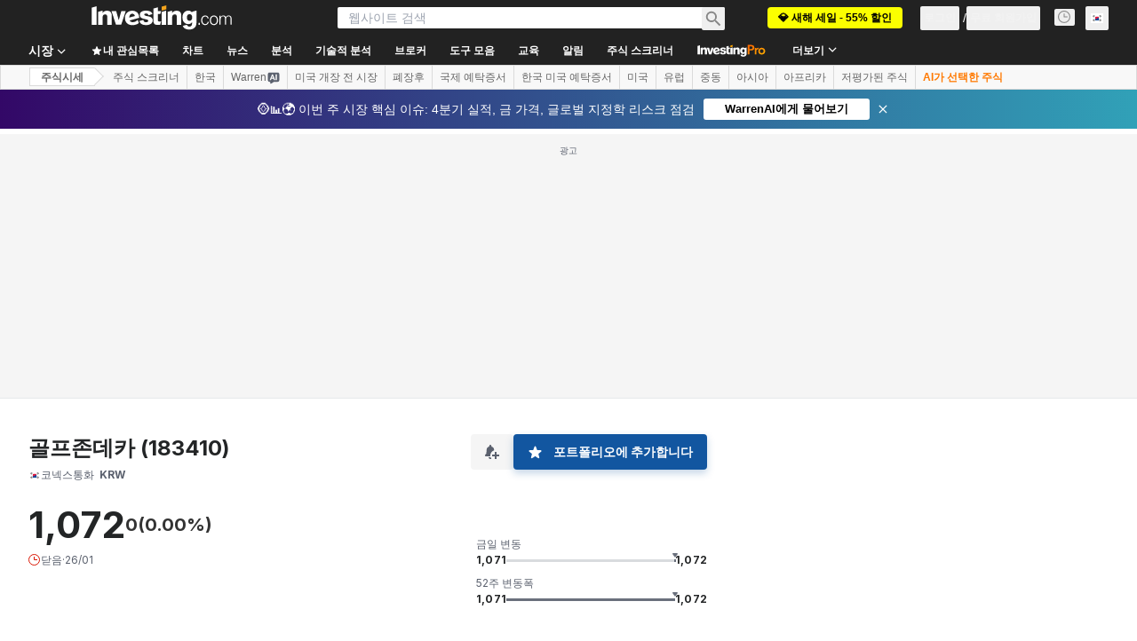

--- FILE ---
content_type: application/javascript
request_url: https://promos.investing.com/eu-a4flkt7l2b/z9gd/9a63d23b-49c1-4335-b698-e7f3ab10af6c/kr.investing.com/jsonp/z?cb=1768863530268&callback=__dgoo7hy6l7qjws
body_size: 714
content:
__dgoo7hy6l7qjws({"da":"bg*br*al|Apple%bt*bm*bs*cb*bu*dl$0^j~m|131.0.0.0%v~d~f~primarySoftwareType|Robot%s~r~dg*e~b~dq*z|Blink%cn*ds*ba*ch*cc*n|Chrome%t~bl*ac~aa~g~y|macOS%ce*ah~bq*bd~dd*cq$0^cl*df*bp*ad|Desktop%bh*c~dc*dn*bi*ae~ci*cx*p~bk*de*bc*i~h|10.15.7%cd*w~cu*ck*l~u~partialIdentification*af~bz*db*ab*q~a*cp$0^dh*k|Apple%cr*ag|-","ts":1768863530598.0,"success":true,"rand":636912,"geo":{"ip":"18.222.108.97","continent_code":"NA","zipcode":"43215","region_code":"OH","city":"Columbus","metro_code":535,"time_zone":"America/New_York","continent_name":"North America","longitude":-83.0061,"country_code":"US","country_name":"United States","latitude":39.9625,"region_name":"Ohio"}});

--- FILE ---
content_type: application/javascript
request_url: https://cdn.investing.com/x/5b8e7d7/_next/static/chunks/1729-e8571f935f117355.js
body_size: 36600
content:
(self.webpackChunk_N_E=self.webpackChunk_N_E||[]).push([[1729],{12602:(t,e,i)=>{var s;!function(o){t.exports?(o.default=o,t.exports=o):void 0===(s=(function(t){return o(t),o.Highcharts=t,o}).apply(e,[i(12395)]))||(t.exports=s)}(function(t){"use strict";var e=t?t._modules:{};function i(e,i,s,o){e.hasOwnProperty(i)||(e[i]=o.apply(null,s),"function"==typeof CustomEvent&&t.win.dispatchEvent(new CustomEvent("HighchartsModuleLoaded",{detail:{path:i,module:e[i]}})))}i(e,"Series/DataModifyComposition.js",[e["Core/Axis/Axis.js"],e["Core/Series/Point.js"],e["Core/Series/Series.js"],e["Core/Utilities.js"]],function(t,e,i,s){var o;let{tooltipFormatter:r}=e.prototype,{addEvent:n,arrayMax:a,arrayMin:l,correctFloat:h,defined:d,isArray:p,isNumber:c,isString:u,pick:g}=s;return function(t){function e(t,e,i){!this.isXAxis&&(this.series.forEach(function(i){"compare"===t&&"boolean"!=typeof e?i.setCompare(e,!1):"cumulative"!==t||u(e)||i.setCumulative(e,!1)}),g(i,!0)&&this.chart.redraw())}function i(t){let e=this,{numberFormatter:i}=e.series.chart,s=function(s){t=t.replace("{point."+s+"}",(e[s]>0&&"change"===s?"+":"")+i(e[s],g(e.series.tooltipOptions.changeDecimals,2)))};return d(e.change)&&s("change"),d(e.cumulativeSum)&&s("cumulativeSum"),r.apply(this,[t])}function s(){let t,e=this.options.compare;("percent"===e||"value"===e||this.options.cumulative)&&(t=new y(this),"percent"===e||"value"===e?t.initCompare(e):t.initCumulative()),this.dataModify=t}function o(t){let e=t.dataExtremes,i=e.activeYData;if(this.dataModify&&e){let t;this.options.compare?t=[this.dataModify.modifyValue(e.dataMin),this.dataModify.modifyValue(e.dataMax)]:this.options.cumulative&&p(i)&&i.length>=2&&(t=y.getCumulativeExtremes(i)),t&&(e.dataMin=l(t),e.dataMax=a(t))}}function f(t,e){this.options.compare=this.userOptions.compare=t,this.update({},g(e,!0)),this.dataModify&&("value"===t||"percent"===t)?this.dataModify.initCompare(t):this.points.forEach(t=>{delete t.change})}function x(){if(this.xAxis&&this.processedYData&&this.dataModify){let t=this.processedXData,e=this.processedYData,i=e.length,s=+(!0!==this.options.compareStart),o=-1,r;for(this.pointArrayMap&&(o=this.pointArrayMap.indexOf(this.options.pointValKey||this.pointValKey||"y")),r=0;r<i-s;r++){let i=e[r]&&o>-1?e[r][o]:e[r];if(c(i)&&0!==i&&t[r+s]>=(this.xAxis.min||0)){this.dataModify.compareValue=i;break}}}}function m(t,e){this.setModifier("compare",t,e)}function b(t,e){t=g(t,!1),this.options.cumulative=this.userOptions.cumulative=t,this.update({},g(e,!0)),this.dataModify?this.dataModify.initCumulative():this.points.forEach(t=>{delete t.cumulativeSum})}function v(t,e){this.setModifier("cumulative",t,e)}t.compose=function(t,r,a){let l=r.prototype,h=a.prototype,d=t.prototype;return d.setCompare||(d.setCompare=f,d.setCumulative=b,n(t,"afterInit",s),n(t,"afterGetExtremes",o),n(t,"afterProcessData",x)),l.setCompare||(l.setCompare=m,l.setModifier=e,l.setCumulative=v,h.tooltipFormatter=i),t};class y{constructor(t){this.series=t}modifyValue(){return 0}static getCumulativeExtremes(t){let e=1/0,i=-1/0;return t.reduce((t,s)=>{let o=t+s;return e=Math.min(e,o,t),i=Math.max(i,o,t),o}),[e,i]}initCompare(t){this.modifyValue=function(e,i){null===e&&(e=0);let s=this.compareValue;if(void 0!==e&&void 0!==s){if("value"===t?e-=s:e=e/s*100-100*(100!==this.series.options.compareBase),void 0!==i){let t=this.series.points[i];t&&(t.change=e)}return e}return 0}}initCumulative(){this.modifyValue=function(t,e){if(null===t&&(t=0),void 0!==t&&void 0!==e){let i=e>0?this.series.points[e-1]:null;i&&i.cumulativeSum&&(t=h(i.cumulativeSum+t));let s=this.series.points[e],o=s.series.options.cumulativeStart,r=s.x<=this.series.xAxis.max&&s.x>=this.series.xAxis.min;return s&&(!o||r?s.cumulativeSum=t:s.cumulativeSum=void 0),t}return 0}}}t.Additions=y}(o||(o={})),o}),i(e,"Stock/Navigator/ChartNavigatorComposition.js",[e["Core/Globals.js"],e["Core/Utilities.js"]],function(t,e){let i,{isTouchDevice:s}=t,{addEvent:o,merge:r,pick:n}=e,a=[];function l(){this.navigator&&this.navigator.setBaseSeries(null,!1)}function h(){let t,e,i,s=this.legend,o=this.navigator;if(o){t=s&&s.options,e=o.xAxis,i=o.yAxis;let{scrollbarHeight:r,scrollButtonSize:a}=o;this.inverted?(o.left=o.opposite?this.chartWidth-r-o.height:this.spacing[3]+r,o.top=this.plotTop+a):(o.left=n(e.left,this.plotLeft+a),o.top=o.navigatorOptions.top||this.chartHeight-o.height-r-(this.scrollbar?.options.margin||0)-this.spacing[2]-(this.rangeSelector&&this.extraBottomMargin?this.rangeSelector.getHeight():0)-(t&&"bottom"===t.verticalAlign&&"proximate"!==t.layout&&t.enabled&&!t.floating?s.legendHeight+n(t.margin,10):0)-(this.titleOffset?this.titleOffset[2]:0)),e&&i&&(this.inverted?e.options.left=i.options.left=o.left:e.options.top=i.options.top=o.top,e.setAxisSize(),i.setAxisSize())}}function d(t){!this.navigator&&!this.scroller&&(this.options.navigator.enabled||this.options.scrollbar.enabled)&&(this.scroller=this.navigator=new i(this),n(t.redraw,!0)&&this.redraw(t.animation))}function p(){let t=this.options;(t.navigator.enabled||t.scrollbar.enabled)&&(this.scroller=this.navigator=new i(this))}function c(){let t=this.options,e=t.navigator,i=t.rangeSelector;if((e&&e.enabled||i&&i.enabled)&&(!s&&"x"===this.zooming.type||s&&"x"===this.zooming.pinchType))return!1}function u(t){let e=t.navigator;if(e&&t.xAxis[0]){let i=t.xAxis[0].getExtremes();e.render(i.min,i.max)}}function g(t){let e=t.options.navigator||{},i=t.options.scrollbar||{};!this.navigator&&!this.scroller&&(e.enabled||i.enabled)&&(r(!0,this.options.navigator,e),r(!0,this.options.scrollbar,i),delete t.options.navigator,delete t.options.scrollbar)}return{compose:function(t,s){if(e.pushUnique(a,t)){let e=t.prototype;i=s,e.callbacks.push(u),o(t,"afterAddSeries",l),o(t,"afterSetChartSize",h),o(t,"afterUpdate",d),o(t,"beforeRender",p),o(t,"beforeShowResetZoom",c),o(t,"update",g)}}}}),i(e,"Core/Axis/NavigatorAxisComposition.js",[e["Core/Globals.js"],e["Core/Utilities.js"]],function(t,e){let{isTouchDevice:i}=t,{addEvent:s,correctFloat:o,defined:r,isNumber:n,pick:a}=e;function l(){this.navigatorAxis||(this.navigatorAxis=new d(this))}function h(t){let e,s=this.chart,o=s.options,n=o.navigator,a=this.navigatorAxis,l=s.zooming.pinchType,h=o.rangeSelector,d=s.zooming.type;if(this.isXAxis&&(n?.enabled||h?.enabled)){if("y"===d&&"zoom"===t.trigger)e=!1;else if(("zoom"===t.trigger&&"xy"===d||i&&"xy"===l)&&this.options.range){let e=a.previousZoom;r(t.min)?a.previousZoom=[this.min,this.max]:e&&(t.min=e[0],t.max=e[1],a.previousZoom=void 0)}}void 0!==e&&t.preventDefault()}class d{static compose(t){t.keepProps.includes("navigatorAxis")||(t.keepProps.push("navigatorAxis"),s(t,"init",l),s(t,"setExtremes",h))}constructor(t){this.axis=t}destroy(){this.axis=void 0}toFixedRange(t,e,i,s){let l=this.axis,h=(l.pointRange||0)/2,d=a(i,l.translate(t,!0,!l.horiz)),p=a(s,l.translate(e,!0,!l.horiz));return r(i)||(d=o(d+h)),r(s)||(p=o(p-h)),n(d)&&n(p)||(d=p=void 0),{min:d,max:p}}}return d}),i(e,"Stock/Navigator/NavigatorDefaults.js",[e["Core/Color/Color.js"],e["Core/Series/SeriesRegistry.js"]],function(t,e){let{parse:i}=t,{seriesTypes:s}=e;return{height:40,margin:25,maskInside:!0,handles:{width:7,borderRadius:0,height:15,symbols:["navigator-handle","navigator-handle"],enabled:!0,lineWidth:1,backgroundColor:"#f2f2f2",borderColor:"#999999"},maskFill:i("#667aff").setOpacity(.3).get(),outlineColor:"#999999",outlineWidth:1,series:{type:void 0===s.areaspline?"line":"areaspline",fillOpacity:.05,lineWidth:1,compare:null,sonification:{enabled:!1},dataGrouping:{approximation:"average",enabled:!0,groupPixelWidth:2,firstAnchor:"firstPoint",anchor:"middle",lastAnchor:"lastPoint",units:[["millisecond",[1,2,5,10,20,25,50,100,200,500]],["second",[1,2,5,10,15,30]],["minute",[1,2,5,10,15,30]],["hour",[1,2,3,4,6,8,12]],["day",[1,2,3,4]],["week",[1,2,3]],["month",[1,3,6]],["year",null]]},dataLabels:{enabled:!1,zIndex:2},id:"highcharts-navigator-series",className:"highcharts-navigator-series",lineColor:null,marker:{enabled:!1},threshold:null},xAxis:{className:"highcharts-navigator-xaxis",tickLength:0,lineWidth:0,gridLineColor:"#e6e6e6",id:"navigator-x-axis",gridLineWidth:1,tickPixelInterval:200,labels:{align:"left",style:{color:"#000000",fontSize:"0.7em",opacity:.6,textOutline:"2px contrast"},x:3,y:-4},crosshair:!1},yAxis:{className:"highcharts-navigator-yaxis",gridLineWidth:0,startOnTick:!1,endOnTick:!1,minPadding:.1,id:"navigator-y-axis",maxPadding:.1,labels:{enabled:!1},crosshair:!1,title:{text:null},tickLength:0,tickWidth:0}}}),i(e,"Stock/Navigator/NavigatorSymbols.js",[e["Core/Renderer/SVG/Symbols.js"],e["Core/Utilities.js"]],function(t,e){let{relativeLength:i}=e;return{"navigator-handle":function(e,s,o,r,n={}){let a=n.width?n.width/2:o,l=i(n.borderRadius||0,Math.min(2*a,r));return[["M",-1.5,(r=n.height||r)/2-3.5],["L",-1.5,r/2+4.5],["M",.5,r/2-3.5],["L",.5,r/2+4.5],...t.rect(-a-1,.5,2*a+1,r,{r:l})]}}}),i(e,"Stock/Utilities/StockUtilities.js",[e["Core/Utilities.js"]],function(t){let{defined:e}=t;return{setFixedRange:function(t){let i=this.xAxis[0];e(i.dataMax)&&e(i.dataMin)&&t?this.fixedRange=Math.min(t,i.dataMax-i.dataMin):this.fixedRange=t}}}),i(e,"Stock/Navigator/NavigatorComposition.js",[e["Core/Defaults.js"],e["Core/Globals.js"],e["Core/Axis/NavigatorAxisComposition.js"],e["Stock/Navigator/NavigatorDefaults.js"],e["Stock/Navigator/NavigatorSymbols.js"],e["Core/Renderer/RendererRegistry.js"],e["Stock/Utilities/StockUtilities.js"],e["Core/Utilities.js"]],function(t,e,i,s,o,r,n,a){let{setOptions:l}=t,{composed:h}=e,{getRendererType:d}=r,{setFixedRange:p}=n,{addEvent:c,extend:u,pushUnique:g}=a;function f(){this.chart.navigator&&!this.options.isInternal&&this.chart.navigator.setBaseSeries(null,!1)}return{compose:function(t,e,r){i.compose(e),g(h,"Navigator")&&(t.prototype.setFixedRange=p,u(d().prototype.symbols,o),c(r,"afterUpdate",f),l({navigator:s}))}}}),i(e,"Core/Axis/ScrollbarAxis.js",[e["Core/Globals.js"],e["Core/Utilities.js"]],function(t,e){var i;let{composed:s}=t,{addEvent:o,defined:r,pick:n,pushUnique:a}=e;return function(t){let e;function i(t){let e=n(t.options&&t.options.min,t.min),i=n(t.options&&t.options.max,t.max);return{axisMin:e,axisMax:i,scrollMin:r(t.dataMin)?Math.min(e,t.min,t.dataMin,n(t.threshold,1/0)):e,scrollMax:r(t.dataMax)?Math.max(i,t.max,t.dataMax,n(t.threshold,-1/0)):i}}function l(){let t=this.scrollbar,e=t&&!t.options.opposite,i=this.horiz?2:e?3:1;t&&(this.chart.scrollbarsOffsets=[0,0],this.chart.axisOffset[i]+=t.size+(t.options.margin||0))}function h(){let t=this;t.options&&t.options.scrollbar&&t.options.scrollbar.enabled&&(t.options.scrollbar.vertical=!t.horiz,t.options.startOnTick=t.options.endOnTick=!1,t.scrollbar=new e(t.chart.renderer,t.options.scrollbar,t.chart),o(t.scrollbar,"changed",function(e){let s,o,{axisMin:n,axisMax:a,scrollMin:l,scrollMax:h}=i(t),d=h-l;if(r(n)&&r(a))if(t.horiz&&!t.reversed||!t.horiz&&t.reversed?(s=l+d*this.to,o=l+d*this.from):(s=l+d*(1-this.from),o=l+d*(1-this.to)),this.shouldUpdateExtremes(e.DOMType)){let i="mousemove"!==e.DOMType&&"touchmove"!==e.DOMType&&void 0;t.setExtremes(o,s,!0,i,e)}else this.setRange(this.from,this.to)}))}function d(){let t,e,s,{scrollMin:o,scrollMax:n}=i(this),a=this.scrollbar,l=this.axisTitleMargin+(this.titleOffset||0),h=this.chart.scrollbarsOffsets,d=this.options.margin||0;if(a&&h){if(this.horiz)this.opposite||(h[1]+=l),a.position(this.left,this.top+this.height+2+h[1]-(this.opposite?d:0),this.width,this.height),this.opposite||(h[1]+=d),t=1;else{let e;this.opposite&&(h[0]+=l),e=a.options.opposite?this.left+this.width+2+h[0]-(this.opposite?0:d):this.opposite?0:d,a.position(e,this.top,this.width,this.height),this.opposite&&(h[0]+=d),t=0}if(h[t]+=a.size+(a.options.margin||0),isNaN(o)||isNaN(n)||!r(this.min)||!r(this.max)||this.dataMin===this.dataMax)a.setRange(0,1);else if(this.min===this.max){let t=this.pointRange/(this.dataMax+1);e=t*this.min,s=t*(this.max+1),a.setRange(e,s)}else e=(this.min-o)/(n-o),s=(this.max-o)/(n-o),this.horiz&&!this.reversed||!this.horiz&&this.reversed?a.setRange(e,s):a.setRange(1-s,1-e)}}t.compose=function(t,i){a(s,"Axis.Scrollbar")&&(e=i,o(t,"afterGetOffset",l),o(t,"afterInit",h),o(t,"afterRender",d))}}(i||(i={})),i}),i(e,"Stock/Scrollbar/ScrollbarDefaults.js",[],function(){return{height:10,barBorderRadius:5,buttonBorderRadius:0,buttonsEnabled:!1,liveRedraw:void 0,margin:void 0,minWidth:6,opposite:!0,step:.2,zIndex:3,barBackgroundColor:"#cccccc",barBorderWidth:0,barBorderColor:"#cccccc",buttonArrowColor:"#333333",buttonBackgroundColor:"#e6e6e6",buttonBorderColor:"#cccccc",buttonBorderWidth:1,rifleColor:"none",trackBackgroundColor:"rgba(255, 255, 255, 0.001)",trackBorderColor:"#cccccc",trackBorderRadius:5,trackBorderWidth:1}}),i(e,"Stock/Scrollbar/Scrollbar.js",[e["Core/Defaults.js"],e["Core/Globals.js"],e["Core/Axis/ScrollbarAxis.js"],e["Stock/Scrollbar/ScrollbarDefaults.js"],e["Core/Utilities.js"]],function(t,e,i,s,o){let{defaultOptions:r}=t,{addEvent:n,correctFloat:a,crisp:l,defined:h,destroyObjectProperties:d,fireEvent:p,merge:c,pick:u,removeEvent:g}=o;class f{static compose(t){i.compose(t,f)}static swapXY(t,e){return e&&t.forEach(t=>{let e,i=t.length;for(let s=0;s<i;s+=2)"number"==typeof(e=t[s+1])&&(t[s+1]=t[s+2],t[s+2]=e)}),t}constructor(t,e,i){this._events=[],this.chartX=0,this.chartY=0,this.from=0,this.scrollbarButtons=[],this.scrollbarLeft=0,this.scrollbarStrokeWidth=1,this.scrollbarTop=0,this.size=0,this.to=0,this.trackBorderWidth=1,this.x=0,this.y=0,this.init(t,e,i)}addEvents(){let t=this.options.inverted?[1,0]:[0,1],e=this.scrollbarButtons,i=this.scrollbarGroup.element,s=this.track.element,o=this.mouseDownHandler.bind(this),r=this.mouseMoveHandler.bind(this),a=this.mouseUpHandler.bind(this),l=[[e[t[0]].element,"click",this.buttonToMinClick.bind(this)],[e[t[1]].element,"click",this.buttonToMaxClick.bind(this)],[s,"click",this.trackClick.bind(this)],[i,"mousedown",o],[i.ownerDocument,"mousemove",r],[i.ownerDocument,"mouseup",a],[i,"touchstart",o],[i.ownerDocument,"touchmove",r],[i.ownerDocument,"touchend",a]];l.forEach(function(t){n.apply(null,t)}),this._events=l}buttonToMaxClick(t){let e=(this.to-this.from)*u(this.options.step,.2);this.updatePosition(this.from+e,this.to+e),p(this,"changed",{from:this.from,to:this.to,trigger:"scrollbar",DOMEvent:t})}buttonToMinClick(t){let e=a(this.to-this.from)*u(this.options.step,.2);this.updatePosition(a(this.from-e),a(this.to-e)),p(this,"changed",{from:this.from,to:this.to,trigger:"scrollbar",DOMEvent:t})}cursorToScrollbarPosition(t){let e=this.options,i=e.minWidth>this.calculatedWidth?e.minWidth:0;return{chartX:(t.chartX-this.x-this.xOffset)/(this.barWidth-i),chartY:(t.chartY-this.y-this.yOffset)/(this.barWidth-i)}}destroy(){let t=this,e=t.chart.scroller;t.removeEvents(),["track","scrollbarRifles","scrollbar","scrollbarGroup","group"].forEach(function(e){t[e]&&t[e].destroy&&(t[e]=t[e].destroy())}),e&&t===e.scrollbar&&(e.scrollbar=null,d(e.scrollbarButtons))}drawScrollbarButton(t){let e=this.renderer,i=this.scrollbarButtons,s=this.options,o=this.size,r=e.g().add(this.group);if(i.push(r),s.buttonsEnabled){let n=e.rect().addClass("highcharts-scrollbar-button").add(r);this.chart.styledMode||n.attr({stroke:s.buttonBorderColor,"stroke-width":s.buttonBorderWidth,fill:s.buttonBackgroundColor}),n.attr(n.crisp({x:-.5,y:-.5,width:o,height:o,r:s.buttonBorderRadius},n.strokeWidth()));let a=e.path(f.swapXY([["M",o/2+(t?-1:1),o/2-3],["L",o/2+(t?-1:1),o/2+3],["L",o/2+(t?2:-2),o/2]],s.vertical)).addClass("highcharts-scrollbar-arrow").add(i[t]);this.chart.styledMode||a.attr({fill:s.buttonArrowColor})}}init(t,e,i){this.scrollbarButtons=[],this.renderer=t,this.userOptions=e,this.options=c(s,r.scrollbar,e),this.options.margin=u(this.options.margin,10),this.chart=i,this.size=u(this.options.size,this.options.height),e.enabled&&(this.render(),this.addEvents())}mouseDownHandler(t){let e=this.chart.pointer?.normalize(t)||t,i=this.cursorToScrollbarPosition(e);this.chartX=i.chartX,this.chartY=i.chartY,this.initPositions=[this.from,this.to],this.grabbedCenter=!0}mouseMoveHandler(t){let e,i=this.chart.pointer?.normalize(t)||t,s=this.options.vertical?"chartY":"chartX",o=this.initPositions||[];this.grabbedCenter&&(!t.touches||0!==t.touches[0][s])&&(e=this.cursorToScrollbarPosition(i)[s]-this[s],this.hasDragged=!0,this.updatePosition(o[0]+e,o[1]+e),this.hasDragged&&p(this,"changed",{from:this.from,to:this.to,trigger:"scrollbar",DOMType:t.type,DOMEvent:t}))}mouseUpHandler(t){this.hasDragged&&p(this,"changed",{from:this.from,to:this.to,trigger:"scrollbar",DOMType:t.type,DOMEvent:t}),this.grabbedCenter=this.hasDragged=this.chartX=this.chartY=null}position(t,e,i,s){let{buttonsEnabled:o,margin:r=0,vertical:n}=this.options,a=this.rendered?"animate":"attr",l=s,h=0;this.group.show(),this.x=t,this.y=e+this.trackBorderWidth,this.width=i,this.height=s,this.xOffset=l,this.yOffset=h,n?(this.width=this.yOffset=i=h=this.size,this.xOffset=l=0,this.yOffset=h=o?this.size:0,this.barWidth=s-(o?2*i:0),this.x=t+=r):(this.height=s=this.size,this.xOffset=l=o?this.size:0,this.barWidth=i-(o?2*s:0),this.y=this.y+r),this.group[a]({translateX:t,translateY:this.y}),this.track[a]({width:i,height:s}),this.scrollbarButtons[1][a]({translateX:n?0:i-l,translateY:n?s-h:0})}removeEvents(){this._events.forEach(function(t){g.apply(null,t)}),this._events.length=0}render(){let t=this.renderer,e=this.options,i=this.size,s=this.chart.styledMode,o=t.g("scrollbar").attr({zIndex:e.zIndex}).hide().add();this.group=o,this.track=t.rect().addClass("highcharts-scrollbar-track").attr({r:e.trackBorderRadius||0,height:i,width:i}).add(o),s||this.track.attr({fill:e.trackBackgroundColor,stroke:e.trackBorderColor,"stroke-width":e.trackBorderWidth});let r=this.trackBorderWidth=this.track.strokeWidth();this.track.attr({x:-l(0,r),y:-l(0,r)}),this.scrollbarGroup=t.g().add(o),this.scrollbar=t.rect().addClass("highcharts-scrollbar-thumb").attr({height:i-r,width:i-r,r:e.barBorderRadius||0}).add(this.scrollbarGroup),this.scrollbarRifles=t.path(f.swapXY([["M",-3,i/4],["L",-3,2*i/3],["M",0,i/4],["L",0,2*i/3],["M",3,i/4],["L",3,2*i/3]],e.vertical)).addClass("highcharts-scrollbar-rifles").add(this.scrollbarGroup),s||(this.scrollbar.attr({fill:e.barBackgroundColor,stroke:e.barBorderColor,"stroke-width":e.barBorderWidth}),this.scrollbarRifles.attr({stroke:e.rifleColor,"stroke-width":1})),this.scrollbarStrokeWidth=this.scrollbar.strokeWidth(),this.scrollbarGroup.translate(-l(0,this.scrollbarStrokeWidth),-l(0,this.scrollbarStrokeWidth)),this.drawScrollbarButton(0),this.drawScrollbarButton(1)}setRange(t,e){let i,s,o=this.options,r=o.vertical,n=o.minWidth,l=this.barWidth,d=!this.rendered||this.hasDragged||this.chart.navigator&&this.chart.navigator.hasDragged?"attr":"animate";if(!h(l))return;let p=l*Math.min(e,1);i=Math.ceil(l*(t=Math.max(t,0))),this.calculatedWidth=s=a(p-i),s<n&&(i=(l-n+s)*t,s=n);let c=Math.floor(i+this.xOffset+this.yOffset),u=s/2-.5;this.from=t,this.to=e,r?(this.scrollbarGroup[d]({translateY:c}),this.scrollbar[d]({height:s}),this.scrollbarRifles[d]({translateY:u}),this.scrollbarTop=c,this.scrollbarLeft=0):(this.scrollbarGroup[d]({translateX:c}),this.scrollbar[d]({width:s}),this.scrollbarRifles[d]({translateX:u}),this.scrollbarLeft=c,this.scrollbarTop=0),s<=12?this.scrollbarRifles.hide():this.scrollbarRifles.show(),!1===o.showFull&&(t<=0&&e>=1?this.group.hide():this.group.show()),this.rendered=!0}shouldUpdateExtremes(t){return u(this.options.liveRedraw,e.svg&&!e.isTouchDevice&&!this.chart.boosted)||"mouseup"===t||"touchend"===t||!h(t)}trackClick(t){let e=this.chart.pointer?.normalize(t)||t,i=this.to-this.from,s=this.y+this.scrollbarTop,o=this.x+this.scrollbarLeft;this.options.vertical&&e.chartY>s||!this.options.vertical&&e.chartX>o?this.updatePosition(this.from+i,this.to+i):this.updatePosition(this.from-i,this.to-i),p(this,"changed",{from:this.from,to:this.to,trigger:"scrollbar",DOMEvent:t})}update(t){this.destroy(),this.init(this.chart.renderer,c(!0,this.options,t),this.chart)}updatePosition(t,e){e>1&&(t=a(1-a(e-t)),e=1),t<0&&(e=a(e-t),t=0),this.from=t,this.to=e}}return f.defaultOptions=s,r.scrollbar=c(!0,f.defaultOptions,r.scrollbar),f}),i(e,"Stock/Navigator/Navigator.js",[e["Core/Axis/Axis.js"],e["Stock/Navigator/ChartNavigatorComposition.js"],e["Core/Defaults.js"],e["Core/Globals.js"],e["Core/Axis/NavigatorAxisComposition.js"],e["Stock/Navigator/NavigatorComposition.js"],e["Stock/Scrollbar/Scrollbar.js"],e["Core/Renderer/SVG/SVGRenderer.js"],e["Core/Utilities.js"]],function(t,e,i,s,o,r,n,a,l){let{defaultOptions:h}=i,{isTouchDevice:d}=s,{prototype:{symbols:p}}=a,{addEvent:c,clamp:u,correctFloat:g,defined:f,destroyObjectProperties:x,erase:m,extend:b,find:v,fireEvent:y,isArray:M,isNumber:S,merge:A,pick:k,removeEvent:C,splat:w}=l;function D(t,...e){let i=[].filter.call(e,S);if(i.length)return Math[t].apply(0,i)}class O{static compose(t,i,s){e.compose(t,O),r.compose(t,i,s)}constructor(t){this.isDirty=!1,this.scrollbarHeight=0,this.init(t)}drawHandle(t,e,i,s){let o=this.navigatorOptions.handles.height;this.handles[e][s](i?{translateX:Math.round(this.left+this.height/2),translateY:Math.round(this.top+parseInt(t,10)+.5-o)}:{translateX:Math.round(this.left+parseInt(t,10)),translateY:Math.round(this.top+this.height/2-o/2-1)})}drawOutline(t,e,i,s){let o=this.navigatorOptions.maskInside,r=this.outline.strokeWidth(),n=r/2,a=r%2/2,l=this.scrollButtonSize,h=this.size,d=this.top,p=this.height,c=d-n,u=d+p,g=this.left,f,x;i?(f=d+e+a,e=d+t+a,x=[["M",g+p,d-l-a],["L",g+p,f],["L",g,f],["M",g,e],["L",g+p,e],["L",g+p,d+h+l]],o&&x.push(["M",g+p,f-n],["L",g+p,e+n])):(g-=l,t+=g+l-a,e+=g+l-a,x=[["M",g,c],["L",t,c],["L",t,u],["M",e,u],["L",e,c],["L",g+h+2*l,c]],o&&x.push(["M",t-n,c],["L",e+n,c])),this.outline[s]({d:x})}drawMasks(t,e,i,s){let o,r,n,a,l=this.left,h=this.top,d=this.height;i?(n=[l,l,l],a=[h,h+t,h+e],r=[d,d,d],o=[t,e-t,this.size-e]):(n=[l,l+t,l+e],a=[h,h,h],r=[t,e-t,this.size-e],o=[d,d,d]),this.shades.forEach((t,e)=>{t[s]({x:n[e],y:a[e],width:r[e],height:o[e]})})}renderElements(){let t=this,e=t.navigatorOptions,i=e.maskInside,s=t.chart,o=s.inverted,r=s.renderer,n={cursor:o?"ns-resize":"ew-resize"},a=t.navigatorGroup??(t.navigatorGroup=r.g("navigator").attr({zIndex:8,visibility:"hidden"}).add());if([!i,i,!i].forEach((i,o)=>{let l=t.shades[o]??(t.shades[o]=r.rect().addClass("highcharts-navigator-mask"+(1===o?"-inside":"-outside")).add(a));s.styledMode||(l.attr({fill:i?e.maskFill:"rgba(0,0,0,0)"}),1===o&&l.css(n))}),t.outline||(t.outline=r.path().addClass("highcharts-navigator-outline").add(a)),s.styledMode||t.outline.attr({"stroke-width":e.outlineWidth,stroke:e.outlineColor}),e.handles?.enabled){let i=e.handles,{height:o,width:l}=i;[0,1].forEach(e=>{let h=i.symbols[e];if(t.handles[e]&&t.handles[e].symbolUrl===h){if(!t.handles[e].isImg&&t.handles[e].symbolName!==h){let i=p[h].call(p,-l/2-1,0,l,o);t.handles[e].attr({d:i}),t.handles[e].symbolName=h}}else t.handles[e]?.destroy(),t.handles[e]=r.symbol(h,-l/2-1,0,l,o,i),t.handles[e].attr({zIndex:7-e}).addClass("highcharts-navigator-handle highcharts-navigator-handle-"+["left","right"][e]).add(a),t.addMouseEvents();s.inverted&&t.handles[e].attr({rotation:90,rotationOriginX:Math.floor(-l/2),rotationOriginY:(o+l)/2}),s.styledMode||t.handles[e].attr({fill:i.backgroundColor,stroke:i.borderColor,"stroke-width":i.lineWidth,width:i.width,height:i.height,x:-l/2-1,y:0}).css(n)})}}update(t,e=!1){let i=this.chart,s=i.options.chart.inverted!==i.scrollbar?.options.vertical;if(A(!0,i.options.navigator,t),this.navigatorOptions=i.options.navigator||{},this.setOpposite(),f(t.enabled)||s)return this.destroy(),this.navigatorEnabled=t.enabled||this.navigatorEnabled,this.init(i);if(this.navigatorEnabled&&(this.isDirty=!0,!1===t.adaptToUpdatedData&&this.baseSeries.forEach(t=>{C(t,"updatedData",this.updatedDataHandler)},this),t.adaptToUpdatedData&&this.baseSeries.forEach(t=>{t.eventsToUnbind.push(c(t,"updatedData",this.updatedDataHandler))},this),(t.series||t.baseSeries)&&this.setBaseSeries(void 0,!1),t.height||t.xAxis||t.yAxis)){this.height=t.height??this.height;let e=this.getXAxisOffsets();this.xAxis.update({...t.xAxis,offsets:e,[i.inverted?"width":"height"]:this.height,[i.inverted?"height":"width"]:void 0},!1),this.yAxis.update({...t.yAxis,[i.inverted?"width":"height"]:this.height},!1)}e&&i.redraw()}render(t,e,i,s){let o=this.chart,r=this.xAxis,n=r.pointRange||0,a=r.navigatorAxis.fake?o.xAxis[0]:r,l=this.navigatorEnabled,h=this.rendered,d=o.inverted,p=o.xAxis[0].minRange,c=o.xAxis[0].options.maxRange,x=this.scrollButtonSize,m,b,v,M=this.scrollbarHeight,A,C;if(this.hasDragged&&!f(i))return;if(this.isDirty&&this.renderElements(),t=g(t-n/2),e=g(e+n/2),!S(t)||!S(e)){if(!h)return;i=0,s=k(r.width,a.width)}this.left=k(r.left,o.plotLeft+x+(d?o.plotWidth:0));let w=this.size=A=k(r.len,(d?o.plotHeight:o.plotWidth)-2*x);m=d?M:A+2*x,i=k(i,r.toPixels(t,!0)),s=k(s,r.toPixels(e,!0)),S(i)&&Math.abs(i)!==1/0||(i=0,s=m);let D=r.toValue(i,!0),O=r.toValue(s,!0),E=Math.abs(g(O-D));E<p?this.grabbedLeft?i=r.toPixels(O-p-n,!0):this.grabbedRight&&(s=r.toPixels(D+p+n,!0)):f(c)&&g(E-n)>c&&(this.grabbedLeft?i=r.toPixels(O-c-n,!0):this.grabbedRight&&(s=r.toPixels(D+c+n,!0))),this.zoomedMax=u(Math.max(i,s),0,w),this.zoomedMin=u(this.fixedWidth?this.zoomedMax-this.fixedWidth:Math.min(i,s),0,w),this.range=this.zoomedMax-this.zoomedMin,w=Math.round(this.zoomedMax);let B=Math.round(this.zoomedMin);l&&(this.navigatorGroup.attr({visibility:"inherit"}),C=h&&!this.hasDragged?"animate":"attr",this.drawMasks(B,w,d,C),this.drawOutline(B,w,d,C),this.navigatorOptions.handles.enabled&&(this.drawHandle(B,0,d,C),this.drawHandle(w,1,d,C))),this.scrollbar&&(d?(v=this.top-x,b=this.left-M+(l||!a.opposite?0:(a.titleOffset||0)+a.axisTitleMargin),M=A+2*x):(v=this.top+(l?this.height:-M),b=this.left-x),this.scrollbar.position(b,v,m,M),this.scrollbar.setRange(this.zoomedMin/(A||1),this.zoomedMax/(A||1))),this.rendered=!0,this.isDirty=!1,y(this,"afterRender")}addMouseEvents(){let t=this,e=t.chart,i=e.container,s=[],o,r;t.mouseMoveHandler=o=function(e){t.onMouseMove(e)},t.mouseUpHandler=r=function(e){t.onMouseUp(e)},(s=t.getPartsEvents("mousedown")).push(c(e.renderTo,"mousemove",o),c(i.ownerDocument,"mouseup",r),c(e.renderTo,"touchmove",o),c(i.ownerDocument,"touchend",r)),s.concat(t.getPartsEvents("touchstart")),t.eventsToUnbind=s,t.series&&t.series[0]&&s.push(c(t.series[0].xAxis,"foundExtremes",function(){e.navigator.modifyNavigatorAxisExtremes()}))}getPartsEvents(t){let e=this,i=[];return["shades","handles"].forEach(function(s){e[s].forEach(function(o,r){i.push(c(o.element,t,function(t){e[s+"Mousedown"](t,r)}))})}),i}shadesMousedown(t,e){t=this.chart.pointer?.normalize(t)||t;let i=this.chart,s=this.xAxis,o=this.zoomedMin,r=this.size,n=this.range,a=this.left,l=t.chartX,h,d,p,c;i.inverted&&(l=t.chartY,a=this.top),1===e?(this.grabbedCenter=l,this.fixedWidth=n,this.dragOffset=l-o):(c=l-a-n/2,0===e?c=Math.max(0,c):2===e&&c+n>=r&&(c=r-n,this.reversedExtremes?(c-=n,d=this.getUnionExtremes().dataMin):h=this.getUnionExtremes().dataMax),c!==o&&(this.fixedWidth=n,f((p=s.navigatorAxis.toFixedRange(c,c+n,d,h)).min)&&y(this,"setRange",{min:Math.min(p.min,p.max),max:Math.max(p.min,p.max),redraw:!0,eventArguments:{trigger:"navigator"}})))}handlesMousedown(t,e){t=this.chart.pointer?.normalize(t)||t;let i=this.chart,s=i.xAxis[0],o=this.reversedExtremes;0===e?(this.grabbedLeft=!0,this.otherHandlePos=this.zoomedMax,this.fixedExtreme=o?s.min:s.max):(this.grabbedRight=!0,this.otherHandlePos=this.zoomedMin,this.fixedExtreme=o?s.max:s.min),i.setFixedRange(void 0)}onMouseMove(t){let e=this,i=e.chart,s=e.navigatorSize,o=e.range,r=e.dragOffset,n=i.inverted,a=e.left,l;(!t.touches||0!==t.touches[0].pageX)&&(l=(t=i.pointer?.normalize(t)||t).chartX,n&&(a=e.top,l=t.chartY),e.grabbedLeft?(e.hasDragged=!0,e.render(0,0,l-a,e.otherHandlePos)):e.grabbedRight?(e.hasDragged=!0,e.render(0,0,e.otherHandlePos,l-a)):e.grabbedCenter&&(e.hasDragged=!0,l<r?l=r:l>s+r-o&&(l=s+r-o),e.render(0,0,l-r,l-r+o)),e.hasDragged&&e.scrollbar&&k(e.scrollbar.options.liveRedraw,!d&&!this.chart.boosted)&&(t.DOMType=t.type,setTimeout(function(){e.onMouseUp(t)},0)))}onMouseUp(t){let e,i,s,o,r,n,a=this.chart,l=this.xAxis,h=this.scrollbar,d=t.DOMEvent||t,p=a.inverted,c=this.rendered&&!this.hasDragged?"animate":"attr";(this.hasDragged&&(!h||!h.hasDragged)||"scrollbar"===t.trigger)&&(s=this.getUnionExtremes(),this.zoomedMin===this.otherHandlePos?o=this.fixedExtreme:this.zoomedMax===this.otherHandlePos&&(r=this.fixedExtreme),this.zoomedMax===this.size&&(r=this.reversedExtremes?s.dataMin:s.dataMax),0===this.zoomedMin&&(o=this.reversedExtremes?s.dataMax:s.dataMin),f((n=l.navigatorAxis.toFixedRange(this.zoomedMin,this.zoomedMax,o,r)).min)&&y(this,"setRange",{min:Math.min(n.min,n.max),max:Math.max(n.min,n.max),redraw:!0,animation:!this.hasDragged&&null,eventArguments:{trigger:"navigator",triggerOp:"navigator-drag",DOMEvent:d}})),"mousemove"!==t.DOMType&&"touchmove"!==t.DOMType&&(this.grabbedLeft=this.grabbedRight=this.grabbedCenter=this.fixedWidth=this.fixedExtreme=this.otherHandlePos=this.hasDragged=this.dragOffset=null),this.navigatorEnabled&&S(this.zoomedMin)&&S(this.zoomedMax)&&(i=Math.round(this.zoomedMin),e=Math.round(this.zoomedMax),this.shades&&this.drawMasks(i,e,p,c),this.outline&&this.drawOutline(i,e,p,c),this.navigatorOptions.handles.enabled&&Object.keys(this.handles).length===this.handles.length&&(this.drawHandle(i,0,p,c),this.drawHandle(e,1,p,c)))}removeEvents(){this.eventsToUnbind&&(this.eventsToUnbind.forEach(function(t){t()}),this.eventsToUnbind=void 0),this.removeBaseSeriesEvents()}removeBaseSeriesEvents(){let t=this.baseSeries||[];this.navigatorEnabled&&t[0]&&(!1!==this.navigatorOptions.adaptToUpdatedData&&t.forEach(function(t){C(t,"updatedData",this.updatedDataHandler)},this),t[0].xAxis&&C(t[0].xAxis,"foundExtremes",this.modifyBaseAxisExtremes))}getXAxisOffsets(){return this.chart.inverted?[this.scrollButtonSize,0,-this.scrollButtonSize,0]:[0,-this.scrollButtonSize,0,this.scrollButtonSize]}init(e){let i=e.options,s=i.navigator||{},r=s.enabled,a=i.scrollbar||{},l=a.enabled,h=r&&s.height||0,d=l&&a.height||0,p=a.buttonsEnabled&&d||0;this.handles=[],this.shades=[],this.chart=e,this.setBaseSeries(),this.height=h,this.scrollbarHeight=d,this.scrollButtonSize=p,this.scrollbarEnabled=l,this.navigatorEnabled=r,this.navigatorOptions=s,this.scrollbarOptions=a,this.setOpposite();let u=this,g=u.baseSeries,f=e.xAxis.length,x=e.yAxis.length,m=g&&g[0]&&g[0].xAxis||e.xAxis[0]||{options:{}};if(e.isDirtyBox=!0,u.navigatorEnabled){let i=this.getXAxisOffsets();u.xAxis=new t(e,A({breaks:m.options.breaks,ordinal:m.options.ordinal,overscroll:m.options.overscroll},s.xAxis,{type:"datetime",yAxis:s.yAxis?.id,index:f,isInternal:!0,offset:0,keepOrdinalPadding:!0,startOnTick:!1,endOnTick:!1,minPadding:m.options.ordinal?0:m.options.minPadding,maxPadding:m.options.ordinal?0:m.options.maxPadding,zoomEnabled:!1},e.inverted?{offsets:i,width:h}:{offsets:i,height:h}),"xAxis"),u.yAxis=new t(e,A(s.yAxis,{alignTicks:!1,offset:0,index:x,isInternal:!0,reversed:k(s.yAxis&&s.yAxis.reversed,e.yAxis[0]&&e.yAxis[0].reversed,!1),zoomEnabled:!1},e.inverted?{width:h}:{height:h}),"yAxis"),g||s.series.data?u.updateNavigatorSeries(!1):0===e.series.length&&(u.unbindRedraw=c(e,"beforeRedraw",function(){e.series.length>0&&!u.series&&(u.setBaseSeries(),u.unbindRedraw())})),u.reversedExtremes=e.inverted&&!u.xAxis.reversed||!e.inverted&&u.xAxis.reversed,u.renderElements(),u.addMouseEvents()}else u.xAxis={chart:e,navigatorAxis:{fake:!0},translate:function(t,i){let s=e.xAxis[0],o=s.getExtremes(),r=s.len-2*p,n=D("min",s.options.min,o.dataMin),a=D("max",s.options.max,o.dataMax)-n;return i?t*a/r+n:r*(t-n)/a},toPixels:function(t){return this.translate(t)},toValue:function(t){return this.translate(t,!0)}},u.xAxis.navigatorAxis.axis=u.xAxis,u.xAxis.navigatorAxis.toFixedRange=o.prototype.toFixedRange.bind(u.xAxis.navigatorAxis);if(e.options.scrollbar.enabled){let t=A(e.options.scrollbar,{vertical:e.inverted});!S(t.margin)&&u.navigatorEnabled&&(t.margin=e.inverted?-3:3),e.scrollbar=u.scrollbar=new n(e.renderer,t,e),c(u.scrollbar,"changed",function(t){let e=u.size,i=e*this.to,s=e*this.from;u.hasDragged=u.scrollbar.hasDragged,u.render(0,0,s,i),this.shouldUpdateExtremes(t.DOMType)&&setTimeout(function(){u.onMouseUp(t)})})}u.addBaseSeriesEvents(),u.addChartEvents()}setOpposite(){let t=this.navigatorOptions,e=this.navigatorEnabled,i=this.chart;this.opposite=k(t.opposite,!!(!e&&i.inverted))}getUnionExtremes(t){let e,i=this.chart.xAxis[0],s=this.xAxis,o=s.options,r=i.options;return t&&null===i.dataMin||(e={dataMin:k(o&&o.min,D("min",r.min,i.dataMin,s.dataMin,s.min)),dataMax:k(o&&o.max,D("max",r.max,i.dataMax,s.dataMax,s.max))}),e}setBaseSeries(t,e){let i=this.chart,s=this.baseSeries=[];t=t||i.options&&i.options.navigator.baseSeries||(i.series.length?v(i.series,t=>!t.options.isInternal).index:0),(i.series||[]).forEach((e,i)=>{!e.options.isInternal&&(e.options.showInNavigator||(i===t||e.options.id===t)&&!1!==e.options.showInNavigator)&&s.push(e)}),this.xAxis&&!this.xAxis.navigatorAxis.fake&&this.updateNavigatorSeries(!0,e)}updateNavigatorSeries(t,e){let i=this,s=i.chart,o=i.baseSeries,r={enableMouseTracking:!1,index:null,linkedTo:null,group:"nav",padXAxis:!1,xAxis:this.navigatorOptions.xAxis?.id,yAxis:this.navigatorOptions.yAxis?.id,showInLegend:!1,stacking:void 0,isInternal:!0,states:{inactive:{opacity:1}}},n=i.series=(i.series||[]).filter(t=>{let e=t.baseSeries;return!(0>o.indexOf(e))||(e&&(C(e,"updatedData",i.updatedDataHandler),delete e.navigatorSeries),t.chart&&t.destroy(),!1)}),a,l,d=i.navigatorOptions.series,p;o&&o.length&&o.forEach(t=>{let c=t.navigatorSeries,u=b({color:t.color,visible:t.visible},M(d)?h.navigator.series:d);if(c&&!1===i.navigatorOptions.adaptToUpdatedData)return;r.name="Navigator "+o.length,p=(a=t.options||{}).navigatorOptions||{},u.dataLabels=w(u.dataLabels),(l=A(a,r,u,p)).pointRange=k(u.pointRange,p.pointRange,h.plotOptions[l.type||"line"].pointRange);let g=p.data||u.data;i.hasNavigatorData=i.hasNavigatorData||!!g,l.data=g||a.data&&a.data.slice(0),c&&c.options?c.update(l,e):(t.navigatorSeries=s.initSeries(l),s.setSortedData(),t.navigatorSeries.baseSeries=t,n.push(t.navigatorSeries))}),(d.data&&!(o&&o.length)||M(d))&&(i.hasNavigatorData=!1,(d=w(d)).forEach((t,e)=>{r.name="Navigator "+(n.length+1),(l=A(h.navigator.series,{color:s.series[e]&&!s.series[e].options.isInternal&&s.series[e].color||s.options.colors[e]||s.options.colors[0]},r,t)).data=t.data,l.data&&(i.hasNavigatorData=!0,n.push(s.initSeries(l)))})),t&&this.addBaseSeriesEvents()}addBaseSeriesEvents(){let t=this,e=t.baseSeries||[];e[0]&&e[0].xAxis&&e[0].eventsToUnbind.push(c(e[0].xAxis,"foundExtremes",this.modifyBaseAxisExtremes)),e.forEach(i=>{i.eventsToUnbind.push(c(i,"show",function(){this.navigatorSeries&&this.navigatorSeries.setVisible(!0,!1)})),i.eventsToUnbind.push(c(i,"hide",function(){this.navigatorSeries&&this.navigatorSeries.setVisible(!1,!1)})),!1!==this.navigatorOptions.adaptToUpdatedData&&i.xAxis&&i.eventsToUnbind.push(c(i,"updatedData",this.updatedDataHandler)),i.eventsToUnbind.push(c(i,"remove",function(){e&&m(e,i),this.navigatorSeries&&(m(t.series,this.navigatorSeries),f(this.navigatorSeries.options)&&this.navigatorSeries.remove(!1),delete this.navigatorSeries)}))})}getBaseSeriesMin(t){return this.baseSeries.reduce(function(t,e){return Math.min(t,e.xData&&e.xData.length?e.xData[0]:t)},t)}modifyNavigatorAxisExtremes(){let t=this.xAxis;if(void 0!==t.getExtremes){let e=this.getUnionExtremes(!0);e&&(e.dataMin!==t.min||e.dataMax!==t.max)&&(t.min=e.dataMin,t.max=e.dataMax)}}modifyBaseAxisExtremes(){let t,e,i=this.chart.navigator,s=this.getExtremes(),o=s.min,r=s.max,n=s.dataMin,a=s.dataMax,l=r-o,h=i.stickToMin,d=i.stickToMax,p=k(this.ordinal?.convertOverscroll(this.options.overscroll),0),c=i.series&&i.series[0],u=!!this.setExtremes;!(this.eventArgs&&"rangeSelectorButton"===this.eventArgs.trigger)&&(h&&(t=(e=n)+l),d&&(t=a+p,h||(e=Math.max(n,t-l,i.getBaseSeriesMin(c&&c.xData?c.xData[0]:-Number.MAX_VALUE)))),u&&(h||d)&&S(e)&&(this.min=this.userMin=e,this.max=this.userMax=t)),i.stickToMin=i.stickToMax=null}updatedDataHandler(){let t=this.chart.navigator,e=this.navigatorSeries,i=t.reversedExtremes?0===Math.round(t.zoomedMin):Math.round(t.zoomedMax)>=Math.round(t.size);t.stickToMax=k(this.chart.options.navigator&&this.chart.options.navigator.stickToMax,i),t.stickToMin=t.shouldStickToMin(this,t),e&&!t.hasNavigatorData&&(e.options.pointStart=this.xData[0],e.setData(this.options.data,!1,null,!1))}shouldStickToMin(t,e){let i=e.getBaseSeriesMin(t.xData[0]),s=t.xAxis,o=s.max,r=s.min,n=s.options.range;return!!(S(o)&&S(r))&&(n&&o-i>0?o-i<n:r<=i)}addChartEvents(){this.eventsToUnbind||(this.eventsToUnbind=[]),this.eventsToUnbind.push(c(this.chart,"redraw",function(){let t=this.navigator,e=t&&(t.baseSeries&&t.baseSeries[0]&&t.baseSeries[0].xAxis||this.xAxis[0]);e&&t.render(e.min,e.max)}),c(this.chart,"getMargins",function(){let t=this.navigator,e=t.opposite?"plotTop":"marginBottom";this.inverted&&(e=t.opposite?"marginRight":"plotLeft"),this[e]=(this[e]||0)+(t.navigatorEnabled||!this.inverted?t.height+t.scrollbarHeight:0)+t.navigatorOptions.margin}),c(O,"setRange",function(t){this.chart.xAxis[0].setExtremes(t.min,t.max,t.redraw,t.animation,t.eventArguments)}))}destroy(){this.removeEvents(),this.xAxis&&(m(this.chart.xAxis,this.xAxis),m(this.chart.axes,this.xAxis)),this.yAxis&&(m(this.chart.yAxis,this.yAxis),m(this.chart.axes,this.yAxis)),(this.series||[]).forEach(t=>{t.destroy&&t.destroy()}),["series","xAxis","yAxis","shades","outline","scrollbarTrack","scrollbarRifles","scrollbarGroup","scrollbar","navigatorGroup","rendered"].forEach(t=>{this[t]&&this[t].destroy&&this[t].destroy(),this[t]=null}),[this.handles].forEach(t=>{x(t)}),this.navigatorEnabled=!1}}return O}),i(e,"Core/Axis/OrdinalAxis.js",[e["Core/Axis/Axis.js"],e["Core/Globals.js"],e["Core/Series/Series.js"],e["Core/Utilities.js"]],function(t,e,i,s){var o;let{addEvent:r,correctFloat:n,css:a,defined:l,error:h,isNumber:d,pick:p,timeUnits:c,isString:u}=s;return function(t){function s(t,e,i,o,r=[],n=0,a){let d={},p=this.options.tickPixelInterval,u=this.chart.time,g=[],f,x,m,b,v,y=0,M=[],S=-Number.MAX_VALUE;if(!this.options.ordinal&&!this.options.breaks||!r||r.length<3||void 0===e)return u.getTimeTicks.apply(u,arguments);let A=r.length;for(f=0;f<A;f++){if(v=f&&r[f-1]>i,r[f]<e&&(y=f),f===A-1||r[f+1]-r[f]>5*n||v){if(r[f]>S){for(x=u.getTimeTicks(t,r[y],r[f],o);x.length&&x[0]<=S;)x.shift();x.length&&(S=x[x.length-1]),g.push(M.length),M=M.concat(x)}y=f+1}if(v)break}if(x){if(b=x.info,a&&b.unitRange<=c.hour){for(y=1,f=M.length-1;y<f;y++)u.dateFormat("%d",M[y])!==u.dateFormat("%d",M[y-1])&&(d[M[y]]="day",m=!0);m&&(d[M[0]]="day"),b.higherRanks=d}b.segmentStarts=g,M.info=b}else h(12,!1,this.chart);if(a&&l(p)){let t=M.length,e=[],s=[],o,r,n,a,l,h=t;for(;h--;)r=this.translate(M[h]),n&&(s[h]=n-r),e[h]=n=r;for(s.sort((t,e)=>t-e),(a=s[Math.floor(s.length/2)])<.6*p&&(a=null),h=M[t-1]>i?t-1:t,n=void 0;h--;)l=Math.abs(n-(r=e[h])),n&&l<.8*p&&(null===a||l<.8*a)?(d[M[h]]&&!d[M[h+1]]?(o=h+1,n=r):o=h,M.splice(o,1)):n=r}return M}function o(t){let e=this.ordinal.positions;if(!e)return t;let i=e.length-1,s;return(t<0?t=e[0]:t>i?t=e[i]:(i=Math.floor(t),s=t-i),void 0!==s&&void 0!==e[i])?e[i]+(s?s*(e[i+1]-e[i]):0):t}function g(t){let e=this.ordinal,i=this.old?this.old.min:this.min,s=this.old?this.old.transA:this.transA,o=e.getExtendedPositions();if(o&&o.length){let r=n((t-i)*s+this.minPixelPadding),a=n(e.getIndexOfPoint(r,o)),l=n(a%1);if(a>=0&&a<=o.length-1){let t=o[Math.floor(a)],e=o[Math.ceil(a)];return o[Math.floor(a)]+l*(e-t)}}return t}function f(e,i){let s=t.Additions.findIndexOf(e,i,!0);if(e[s]===i)return s;let o=(i-e[s])/(e[s+1]-e[s]);return s+o}function x(){this.ordinal||(this.ordinal=new t.Additions(this))}function m(){let{eventArgs:t,options:e}=this;if(this.isXAxis&&l(e.overscroll)&&0!==e.overscroll&&d(this.max)&&d(this.min)&&(this.options.ordinal&&!this.ordinal.originalOrdinalRange&&this.ordinal.getExtendedPositions(!1),this.max===this.dataMax&&(t?.trigger!=="pan"||this.isInternal)&&t?.trigger!=="navigator")){let i=this.ordinal.convertOverscroll(e.overscroll);this.max+=i,!this.isInternal&&l(this.userMin)&&t?.trigger!=="mousewheel"&&(this.min+=i)}}function b(){this.horiz&&!this.isDirty&&(this.isDirty=this.isOrdinal&&this.chart.navigator&&!this.chart.navigator.adaptToUpdatedData)}function v(){this.ordinal&&(this.ordinal.beforeSetTickPositions(),this.tickInterval=this.ordinal.postProcessTickInterval(this.tickInterval))}function y(t){let e=this.xAxis[0],i=e.ordinal.convertOverscroll(e.options.overscroll),s=t.originalEvent.chartX,o=this.options.chart.panning,r=!1;if(o&&"y"!==o.type&&e.options.ordinal&&e.series.length&&(!t.touches||t.touches.length<=1)){let t,o,n=this.mouseDownX,l=e.getExtremes(),h=l.dataMin,d=l.dataMax,p=l.min,c=l.max,u=this.hoverPoints,g=e.closestPointRange||e.ordinal&&e.ordinal.overscrollPointsRange,f=Math.round((n-s)/(e.translationSlope*(e.ordinal.slope||g))),x=e.ordinal.getExtendedPositions(),m={ordinal:{positions:x,extendedOrdinalPositions:x}},b=e.index2val,v=e.val2lin;if(p<=h&&f<0||c+i>=d&&f>0)return;m.ordinal.positions?Math.abs(f)>1&&(u&&u.forEach(function(t){t.setState()}),d>(o=m.ordinal.positions)[o.length-1]&&o.push(d),this.setFixedRange(c-p),(t=e.navigatorAxis.toFixedRange(void 0,void 0,b.apply(m,[v.apply(m,[p,!0])+f]),b.apply(m,[v.apply(m,[c,!0])+f]))).min>=Math.min(l.dataMin,p)&&t.max<=Math.max(d,c)+i&&e.setExtremes(t.min,t.max,!0,!1,{trigger:"pan"}),this.mouseDownX=s,a(this.container,{cursor:"move"})):r=!0}else r=!0;r||o&&/y/.test(o.type)?i&&(e.max=e.dataMax+i):t.preventDefault()}function M(){let t=this.xAxis;t&&t.options.ordinal&&(delete t.ordinal.index,delete t.ordinal.originalOrdinalRange)}function S(t,e){let i,s=this.ordinal,o=s.positions,r=s.slope,n;if(!o)return t;let a=o.length;if(o[0]<=t&&o[a-1]>=t)i=f(o,t);else{if(!((n=s.getExtendedPositions&&s.getExtendedPositions())&&n.length))return t;let a=n.length;r||(r=(n[a-1]-n[0])/a);let l=f(n,o[0]);if(t>=n[0]&&t<=n[a-1])i=f(n,t)-l;else{if(!e)return t;i=t<n[0]?-l-(n[0]-t)/r:(t-n[a-1])/r+a-l}}return e?i:r*(i||0)+s.offset}t.compose=function(t,e,i){let n=t.prototype;return n.ordinal2lin||(n.getTimeTicks=s,n.index2val=o,n.lin2val=g,n.val2lin=S,n.ordinal2lin=n.val2lin,r(t,"afterInit",x),r(t,"foundExtremes",m),r(t,"afterSetScale",b),r(t,"initialAxisTranslation",v),r(i,"pan",y),r(i,"touchpan",y),r(e,"updatedData",M)),t};class A{constructor(t){this.index={},this.axis=t}beforeSetTickPositions(){let t=this.axis,e=t.ordinal,i=t.getExtremes(),s=i.min,o=i.max,r=t.brokenAxis?.hasBreaks,n=t.options.ordinal,a,l,h,d,c,u,g,f=[],x=Number.MAX_VALUE,m=!1,b=!1,v=!1;if(n||r){let i=0;if(t.series.forEach(function(t,e){if(l=[],e>0&&"highcharts-navigator-series"!==t.options.id&&t.processedXData.length>1&&(b=i!==t.processedXData[1]-t.processedXData[0]),i=t.processedXData[1]-t.processedXData[0],t.boosted&&(v=t.boosted),t.reserveSpace()&&(!1!==t.takeOrdinalPosition||r)&&(a=(f=f.concat(t.processedXData)).length,f.sort(function(t,e){return t-e}),x=Math.min(x,p(t.closestPointRange,x)),a)){for(e=0;e<a-1;)f[e]!==f[e+1]&&l.push(f[e+1]),e++;l[0]!==f[0]&&l.unshift(f[0]),f=l}}),t.ordinal.originalOrdinalRange||(t.ordinal.originalOrdinalRange=(f.length-1)*x),b&&v&&(f.pop(),f.shift()),(a=f.length)>2){for(h=f[1]-f[0],g=a-1;g--&&!m;)f[g+1]-f[g]!==h&&(m=!0);!t.options.keepOrdinalPadding&&(f[0]-s>h||o-f[f.length-1]>h)&&(m=!0)}else t.options.overscroll&&(2===a?x=f[1]-f[0]:1===a?(x=t.ordinal.convertOverscroll(t.options.overscroll),f=[f[0],f[0]+x]):x=e.overscrollPointsRange);m||t.forceOrdinal?(t.options.overscroll&&(e.overscrollPointsRange=x,f=f.concat(e.getOverscrollPositions())),e.positions=f,d=t.ordinal2lin(Math.max(s,f[0]),!0),c=Math.max(t.ordinal2lin(Math.min(o,f[f.length-1]),!0),1),e.slope=u=(o-s)/(c-d),e.offset=s-d*u):(e.overscrollPointsRange=p(t.closestPointRange,e.overscrollPointsRange),e.positions=t.ordinal.slope=e.offset=void 0)}t.isOrdinal=n&&m,e.groupIntervalFactor=null}static findIndexOf(t,e,i){let s=0,o=t.length-1,r;for(;s<o;)t[r=Math.ceil((s+o)/2)]<=e?s=r:o=r-1;return t[s]===e||i?s:-1}getExtendedPositions(t=!0){let s=this,o=s.axis,r=o.constructor.prototype,n=o.chart,a=o.series[0]?.currentDataGrouping,l=a?a.count+a.unitName:"raw",h=t?o.ordinal.convertOverscroll(o.options.overscroll):0,d=o.getExtremes(),p,c,u=s.index;return u||(u=s.index={}),u[l]||((p={series:[],chart:n,forceOrdinal:!1,getExtremes:function(){return{min:d.dataMin,max:d.dataMax+h}},applyGrouping:r.applyGrouping,getGroupPixelWidth:r.getGroupPixelWidth,getTimeTicks:r.getTimeTicks,options:{ordinal:!0},ordinal:{getGroupIntervalFactor:this.getGroupIntervalFactor},ordinal2lin:r.ordinal2lin,getIndexOfPoint:r.getIndexOfPoint,val2lin:r.val2lin}).ordinal.axis=p,o.series.forEach(function(o){c={xAxis:p,xData:o.xData.slice(),chart:n,groupPixelWidth:o.groupPixelWidth,destroyGroupedData:e.noop,getProcessedData:i.prototype.getProcessedData,applyGrouping:i.prototype.applyGrouping,reserveSpace:i.prototype.reserveSpace,visible:o.visible},t&&(c.xData=c.xData.concat(s.getOverscrollPositions())),c.options={dataGrouping:a?{firstAnchor:o.options.dataGrouping?.firstAnchor,anchor:o.options.dataGrouping?.anchor,lastAnchor:o.options.dataGrouping?.firstAnchor,enabled:!0,forced:!0,approximation:"open",units:[[a.unitName,[a.count]]]}:{enabled:!1}},p.series.push(c),o.processData.apply(c)}),p.applyGrouping({hasExtremesChanged:!0}),c?.closestPointRange!==c?.basePointRange&&c.currentDataGrouping&&(p.forceOrdinal=!0),o.ordinal.beforeSetTickPositions.apply({axis:p}),!o.ordinal.originalOrdinalRange&&p.ordinal.originalOrdinalRange&&(o.ordinal.originalOrdinalRange=p.ordinal.originalOrdinalRange),u[l]=p.ordinal.positions),u[l]}getGroupIntervalFactor(t,e,i){let s=i.processedXData,o=s.length,r=[],n,a,l=this.groupIntervalFactor;if(!l){for(a=0;a<o-1;a++)r[a]=s[a+1]-s[a];r.sort(function(t,e){return t-e}),n=r[Math.floor(o/2)],t=Math.max(t,s[0]),e=Math.min(e,s[o-1]),this.groupIntervalFactor=l=o*n/(e-t)}return l}getIndexOfPoint(t,e){let i,s=this.axis,o=0,r=function(t){let{min:e,max:i}=s;return!!(l(e)&&l(i))&&t.points.some(t=>t.x>=e&&t.x<=i)};s.series.forEach(t=>{let e=t.points?.[0];l(e?.plotX)&&(e.plotX<i||!l(i))&&r(t)&&(i=e.plotX,o=e.x)}),i??(i=s.minPixelPadding);let a=s.translationSlope*(this.slope||s.closestPointRange||this.overscrollPointsRange),h=n((t-i)/a);return A.findIndexOf(e,o,!0)+h}getOverscrollPositions(){let t=this.axis,e=this.convertOverscroll(t.options.overscroll),i=this.overscrollPointsRange,s=[],o=t.dataMax;if(l(i))for(;o<=t.dataMax+e;)s.push(o+=i);return s}postProcessTickInterval(t){let e=this.axis,i=this.slope;return i?e.options.breaks?e.closestPointRange||t:t/(i/e.closestPointRange):t}convertOverscroll(t=0){let e=this,i=e.axis,s=function(t){return p(e.originalOrdinalRange,l(i.dataMax)&&l(i.dataMin)?i.dataMax-i.dataMin:0)*t};if(u(t)){let e=parseInt(t,10);if(/%$/.test(t))return s(e/100);if(/px/.test(t)){let t=Math.min(e,.9*i.len)/i.len;return s(t/(1-t))}return 0}return t}}t.Additions=A}(o||(o={})),o}),i(e,"Stock/RangeSelector/RangeSelectorDefaults.js",[],function(){return{lang:{rangeSelectorZoom:"Zoom",rangeSelectorFrom:"",rangeSelectorTo:"→"},rangeSelector:{allButtonsEnabled:!1,buttons:void 0,buttonSpacing:5,dropdown:"responsive",enabled:void 0,verticalAlign:"top",buttonTheme:{width:28,height:18,padding:2,zIndex:7},floating:!1,x:0,y:0,height:void 0,inputBoxBorderColor:"none",inputBoxHeight:17,inputBoxWidth:void 0,inputDateFormat:"%e %b %Y",inputDateParser:void 0,inputEditDateFormat:"%Y-%m-%d",inputEnabled:!0,inputPosition:{align:"right",x:0,y:0},inputSpacing:5,selected:void 0,buttonPosition:{align:"left",x:0,y:0},inputStyle:{color:"#334eff",cursor:"pointer",fontSize:"0.8em"},labelStyle:{color:"#666666",fontSize:"0.8em"}}}}),i(e,"Stock/RangeSelector/RangeSelectorComposition.js",[e["Core/Defaults.js"],e["Core/Globals.js"],e["Stock/RangeSelector/RangeSelectorDefaults.js"],e["Core/Utilities.js"]],function(t,e,i,s){let o,{defaultOptions:r}=t,{composed:n}=e,{addEvent:a,defined:l,extend:h,isNumber:d,merge:p,pick:c,pushUnique:u}=s,g=[];function f(){let t,e,i=this.range,s=i.type,o=this.max,r=this.chart.time,n=function(t,e){let i="year"===s?"FullYear":"Month",o=new r.Date(t),n=r.get(i,o);return r.set(i,o,n+e),n===r.get(i,o)&&r.set("Date",o,0),o.getTime()-t};d(i)?(t=o-i,e=i):i&&(t=o+n(o,-(i.count||1)),this.chart&&this.chart.setFixedRange(o-t));let a=c(this.dataMin,5e-324);return d(t)||(t=a),t<=a&&(t=a,void 0===e&&(e=n(t,i.count)),this.newMax=Math.min(t+e,c(this.dataMax,Number.MAX_VALUE))),d(o)?!d(i)&&i&&i._offsetMin&&(t+=i._offsetMin):t=void 0,t}function x(){this.options.rangeSelector&&this.options.rangeSelector.enabled&&(this.rangeSelector=new o(this))}function m(){let t=this.rangeSelector;if(t){d(t.deferredYTDClick)&&(t.clickButton(t.deferredYTDClick),delete t.deferredYTDClick);let e=t.options.verticalAlign;t.options.floating||("bottom"===e?this.extraBottomMargin=!0:"middle"===e||(this.extraTopMargin=!0))}}function b(){let t,e=this.rangeSelector;if(!e)return;let i=this.xAxis[0].getExtremes(),s=this.legend,o=e&&e.options.verticalAlign;d(i.min)&&e.render(i.min,i.max),s.display&&"top"===o&&o===s.options.verticalAlign&&(t=p(this.spacingBox),"vertical"===s.options.layout?t.y=this.plotTop:t.y+=e.getHeight(),s.group.placed=!1,s.align(t))}function v(){for(let t=0,e=g.length;t<e;++t){let e=g[t];if(e[0]===this){e[1].forEach(t=>t()),g.splice(t,1);return}}}function y(){let t=this.rangeSelector;if(t){let e=t.getHeight();this.extraTopMargin&&(this.plotTop+=e),this.extraBottomMargin&&(this.marginBottom+=e)}}function M(t){let e=t.options.rangeSelector,i=this.extraBottomMargin,s=this.extraTopMargin,r=this.rangeSelector;if(e&&e.enabled&&!l(r)&&this.options.rangeSelector&&(this.options.rangeSelector.enabled=!0,this.rangeSelector=r=new o(this)),this.extraBottomMargin=!1,this.extraTopMargin=!1,r){let t=e&&e.verticalAlign||r.options&&r.options.verticalAlign;r.options.floating||("bottom"===t?this.extraBottomMargin=!0:"middle"===t||(this.extraTopMargin=!0)),(this.extraBottomMargin!==i||this.extraTopMargin!==s)&&(this.isDirtyBox=!0)}}return{compose:function(t,e,s){if(o=s,u(n,"RangeSelector")){let s=e.prototype;t.prototype.minFromRange=f,a(e,"afterGetContainer",x),a(e,"beforeRender",m),a(e,"destroy",v),a(e,"getMargins",y),a(e,"redraw",b),a(e,"update",M),s.callbacks.push(b),h(r,{rangeSelector:i.rangeSelector}),h(r.lang,i.lang)}}}}),i(e,"Stock/RangeSelector/RangeSelector.js",[e["Core/Axis/Axis.js"],e["Core/Defaults.js"],e["Core/Globals.js"],e["Stock/RangeSelector/RangeSelectorComposition.js"],e["Core/Renderer/SVG/SVGElement.js"],e["Core/Utilities.js"],e["Core/Axis/OrdinalAxis.js"]],function(t,e,i,s,o,r,n){let{defaultOptions:a}=e,{addEvent:l,createElement:h,css:d,defined:p,destroyObjectProperties:c,discardElement:u,extend:g,fireEvent:f,isNumber:x,merge:m,objectEach:b,pad:v,pick:y,pInt:M,splat:S}=r;class A{static compose(t,e){s.compose(t,e,A)}constructor(t){this.buttonOptions=A.prototype.defaultButtons,this.initialButtonGroupWidth=0,this.init(t)}clickButton(e,i){let s=this.chart,o=this.buttonOptions[e],r=s.xAxis[0],n=s.scroller&&s.scroller.getUnionExtremes()||r||{},a=o.type,h=o.dataGrouping,d=n.dataMin,c=n.dataMax,u,g=r&&Math.round(Math.min(r.max,y(c,r.max))),m,b=o._range,v,M,A,k=!0;if(null!==d&&null!==c){if(this.setSelected(e),h&&(this.forcedDataGrouping=!0,t.prototype.setDataGrouping.call(r||{chart:this.chart},h,!1),this.frozenStates=o.preserveDataGrouping),"month"===a||"year"===a)r?(M={range:o,max:g,chart:s,dataMin:d,dataMax:c},u=r.minFromRange.call(M),x(M.newMax)&&(g=M.newMax),k=!1):b=o;else if(b)g=Math.min((u=Math.max(g-b,d))+b,c),k=!1;else if("ytd"===a)if(r)(void 0===c||void 0===d)&&(d=Number.MAX_VALUE,c=5e-324,s.series.forEach(t=>{let e=t.xData;e&&(d=Math.min(e[0],d),c=Math.max(e[e.length-1],c))}),i=!1),u=v=(A=this.getYTDExtremes(c,d,s.time.useUTC)).min,g=A.max;else{this.deferredYTDClick=e;return}else"all"===a&&r&&(s.navigator&&s.navigator.baseSeries[0]&&(s.navigator.baseSeries[0].xAxis.options.range=void 0),u=d,g=c);if(k&&o._offsetMin&&p(u)&&(u+=o._offsetMin),o._offsetMax&&p(g)&&(g+=o._offsetMax),this.dropdown&&(this.dropdown.selectedIndex=e+1),r)r.setExtremes(u,g,y(i,!0),void 0,{trigger:"rangeSelectorButton",rangeSelectorButton:o}),s.setFixedRange(o._range);else{m=S(s.options.xAxis)[0];let t=l(s,"afterGetAxes",function(){let t=s.xAxis[0];t.range=t.options.range=b,t.min=t.options.min=v});l(s,"load",function(){let e=s.xAxis[0];s.setFixedRange(o._range),e.options.range=m.range,e.options.min=m.min,t()})}f(this,"afterBtnClick")}}setSelected(t){this.selected=this.options.selected=t}init(t){let e=this,i=t.options.rangeSelector,s=i.buttons||e.defaultButtons.slice(),o=i.selected,r=function(){let t=e.minInput,i=e.maxInput;t&&t.blur&&f(t,"blur"),i&&i.blur&&f(i,"blur")};e.chart=t,e.options=i,e.buttons=[],e.buttonOptions=s,this.eventsToUnbind=[],this.eventsToUnbind.push(l(t.container,"mousedown",r)),this.eventsToUnbind.push(l(t,"resize",r)),s.forEach(e.computeButtonRange),void 0!==o&&s[o]&&this.clickButton(o,!1),this.eventsToUnbind.push(l(t,"load",function(){t.xAxis&&t.xAxis[0]&&l(t.xAxis[0],"setExtremes",function(i){x(this.max)&&x(this.min)&&this.max-this.min!==t.fixedRange&&"rangeSelectorButton"!==i.trigger&&"updatedData"!==i.trigger&&e.forcedDataGrouping&&!e.frozenStates&&this.setDataGrouping(!1,!1)})})),this.createElements()}updateButtonStates(){let t=this,e=this.chart,i=this.dropdown,s=this.dropdownLabel,o=e.xAxis[0],r=Math.round(o.max-o.min),l=!o.hasVisibleSeries,h=24*36e5,p=e.scroller&&e.scroller.getUnionExtremes()||o,c=p.dataMin,u=p.dataMax,g=t.getYTDExtremes(u,c,e.time.useUTC),f=g.min,m=g.max,b=t.selected,v=t.options.allButtonsEnabled,y=Array(t.buttonOptions.length).fill(0),M=x(b),S=t.buttons,A=!1,k=null;t.buttonOptions.forEach((e,i)=>{let s=e._range,a=e.type,d=e.count||1,p=e._offsetMax-e._offsetMin,g=i===b,x=s>u-c,S=s<o.minRange,C=!1,w=s===r;if(g&&x&&(A=!0),o.isOrdinal&&o.ordinal?.positions&&s&&r<s){let t=o.ordinal.positions,e=n.Additions.findIndexOf(t,o.min,!0),i=Math.min(n.Additions.findIndexOf(t,o.max,!0)+1,t.length-1);t[i]-t[e]>s&&(w=!0)}else("month"===a||"year"===a)&&r+36e5>=({month:28,year:365})[a]*h*d-p&&r-36e5<=({month:31,year:366})[a]*h*d+p?w=!0:"ytd"===a?(w=m-f+p===r,C=!g):"all"===a&&(w=o.max-o.min>=u-c);let D=!v&&!(A&&"all"===a)&&(x||S||l),O=A&&"all"===a||!C&&w||g&&t.frozenStates;D?y[i]=3:O&&(!M||i===b)&&(k=i)}),null!==k?(y[k]=2,t.setSelected(k)):(t.setSelected(),s&&(s.setState(0),s.attr({text:(a.lang.rangeSelectorZoom||"")+" ▾"})));for(let e=0;e<y.length;e++){let o=y[e],r=S[e];if(r.state!==o&&(r.setState(o),i)){i.options[e+1].disabled=3===o,2===o&&(s&&(s.setState(2),s.attr({text:t.buttonOptions[e].text+" ▾"})),i.selectedIndex=e+1);let r=s.getBBox();d(i,{width:`${r.width}px`,height:`${r.height}px`})}}}computeButtonRange(t){let e=t.type,i=t.count||1,s={millisecond:1,second:1e3,minute:6e4,hour:36e5,day:864e5,week:6048e5};s[e]?t._range=s[e]*i:("month"===e||"year"===e)&&(t._range=24*({month:30,year:365})[e]*36e5*i),t._offsetMin=y(t.offsetMin,0),t._offsetMax=y(t.offsetMax,0),t._range+=t._offsetMax-t._offsetMin}getInputValue(t){let e="min"===t?this.minInput:this.maxInput,i=this.chart.options.rangeSelector,s=this.chart.time;return e?("text"===e.type&&i.inputDateParser||this.defaultInputDateParser)(e.value,s.useUTC,s):0}setInputValue(t,e){let i=this.options,s=this.chart.time,o="min"===t?this.minInput:this.maxInput,r="min"===t?this.minDateBox:this.maxDateBox;if(o){let t=o.getAttribute("data-hc-time"),n=p(t)?Number(t):void 0;if(p(e)){let t=n;p(t)&&o.setAttribute("data-hc-time-previous",t),o.setAttribute("data-hc-time",e),n=e}o.value=s.dateFormat(this.inputTypeFormats[o.type]||i.inputEditDateFormat,n),r&&r.attr({text:s.dateFormat(i.inputDateFormat,n)})}}setInputExtremes(t,e,i){let s="min"===t?this.minInput:this.maxInput;if(s){let t=this.inputTypeFormats[s.type],o=this.chart.time;if(t){let r=o.dateFormat(t,e);s.min!==r&&(s.min=r);let n=o.dateFormat(t,i);s.max!==n&&(s.max=n)}}}showInput(t){let e="min"===t?this.minDateBox:this.maxDateBox,i="min"===t?this.minInput:this.maxInput;if(i&&e&&this.inputGroup){let t="text"===i.type,{translateX:s=0,translateY:o=0}=this.inputGroup,{x:r=0,width:n=0,height:a=0}=e,{inputBoxWidth:l}=this.options;d(i,{width:t?n+(l?-2:20)+"px":"auto",height:a-2+"px",border:"2px solid silver"}),t&&l?d(i,{left:s+r+"px",top:o+"px"}):d(i,{left:Math.min(Math.round(r+s-(i.offsetWidth-n)/2),this.chart.chartWidth-i.offsetWidth)+"px",top:o-(i.offsetHeight-a)/2+"px"})}}hideInput(t){let e="min"===t?this.minInput:this.maxInput;e&&d(e,{top:"-9999em",border:0,width:"1px",height:"1px"})}defaultInputDateParser(t,e,s){let o=t.split("/").join("-").split(" ").join("T");if(-1===o.indexOf("T")&&(o+="T00:00"),e)o+="Z";else{let t;if(i.isSafari&&!((t=o).length>6&&(t.lastIndexOf("-")===t.length-6||t.lastIndexOf("+")===t.length-6))){let t=new Date(o).getTimezoneOffset()/60;o+=t<=0?`+${v(-t)}:00`:`-${v(t)}:00`}}let r=Date.parse(o);if(!x(r)){let e=t.split("-");r=Date.UTC(M(e[0]),M(e[1])-1,M(e[2]))}return s&&e&&x(r)&&(r+=s.getTimezoneOffset(r)),r}drawInput(t){let{chart:e,div:s,inputGroup:o}=this,r=this,n=e.renderer.style||{},l=e.renderer,p=e.options.rangeSelector,c=a.lang,u="min"===t;function f(t){let{maxInput:i,minInput:s}=r,o=e.xAxis[0],n=e.scroller?.getUnionExtremes()||o,a=n.dataMin,l=n.dataMax,h=e.xAxis[0].getExtremes()[t],d=r.getInputValue(t);x(d)&&d!==h&&(u&&i&&x(a)?d>Number(i.getAttribute("data-hc-time"))?d=void 0:d<a&&(d=a):s&&x(l)&&(d<Number(s.getAttribute("data-hc-time"))?d=void 0:d>l&&(d=l)),void 0!==d&&o.setExtremes(u?d:o.min,u?o.max:d,void 0,void 0,{trigger:"rangeSelectorInput"}))}let b=c[u?"rangeSelectorFrom":"rangeSelectorTo"]||"",v=l.label(b,0).addClass("highcharts-range-label").attr({padding:2*!!b,height:b?p.inputBoxHeight:0}).add(o),y=l.label("",0).addClass("highcharts-range-input").attr({padding:2,width:p.inputBoxWidth,height:p.inputBoxHeight,"text-align":"center"}).on("click",function(){r.showInput(t),r[t+"Input"].focus()});e.styledMode||y.attr({stroke:p.inputBoxBorderColor,"stroke-width":1}),y.add(o);let M=h("input",{name:t,className:"highcharts-range-selector"},void 0,s);M.setAttribute("type",function(t){if(-1!==t.indexOf("%L"))return"text";let e=["a","A","d","e","w","b","B","m","o","y","Y"].some(e=>-1!==t.indexOf("%"+e)),i=["H","k","I","l","M","S"].some(e=>-1!==t.indexOf("%"+e));return e&&i?"datetime-local":e?"date":i?"time":"text"}(p.inputDateFormat||"%e %b %Y")),e.styledMode||(v.css(m(n,p.labelStyle)),y.css(m({color:"#333333"},n,p.inputStyle)),d(M,g({position:"absolute",border:0,boxShadow:"0 0 15px rgba(0,0,0,0.3)",width:"1px",height:"1px",padding:0,textAlign:"center",fontSize:n.fontSize,fontFamily:n.fontFamily,top:"-9999em"},p.inputStyle))),M.onfocus=()=>{r.showInput(t)},M.onblur=()=>{M===i.doc.activeElement&&f(t),r.hideInput(t),r.setInputValue(t),M.blur()};let S=!1;return M.onchange=()=>{S||(f(t),r.hideInput(t),M.blur())},M.onkeypress=e=>{13===e.keyCode&&f(t)},M.onkeydown=e=>{S=!0,("ArrowUp"===e.key||"ArrowDown"===e.key||"Tab"===e.key)&&f(t)},M.onkeyup=()=>{S=!1},{dateBox:y,input:M,label:v}}getPosition(){let t=this.chart,e=t.options.rangeSelector,i="top"===e.verticalAlign?t.plotTop-t.axisOffset[0]:0;return{buttonTop:i+e.buttonPosition.y,inputTop:i+e.inputPosition.y-10}}getYTDExtremes(t,e,i){let s=this.chart.time,o=new s.Date(t),r=s.get("FullYear",o),n=Math.max(e,i?s.Date.UTC(r,0,1):+new s.Date(r,0,1)),a=o.getTime();return{max:Math.min(t||a,a),min:n}}createElements(){let t=this.chart,e=t.renderer,i=t.container,s=t.options,o=s.rangeSelector,r=o.inputEnabled,n=y(s.chart.style?.zIndex,0)+1;if(!1!==o.enabled&&(this.group=e.g("range-selector-group").attr({zIndex:7}).add(),this.div=h("div",void 0,{position:"relative",height:0,zIndex:n}),this.buttonOptions.length&&this.renderButtons(),i.parentNode&&i.parentNode.insertBefore(this.div,i),r)){this.inputGroup=e.g("input-group").add(this.group);let t=this.drawInput("min");this.minDateBox=t.dateBox,this.minLabel=t.label,this.minInput=t.input;let i=this.drawInput("max");this.maxDateBox=i.dateBox,this.maxLabel=i.label,this.maxInput=i.input}}render(t,e){let i=this.chart,s=i.options.rangeSelector,o=s.inputEnabled;if(!1!==s.enabled){if(o){this.setInputValue("min",t),this.setInputValue("max",e);let o=i.scroller&&i.scroller.getUnionExtremes()||i.xAxis[0]||{};if(p(o.dataMin)&&p(o.dataMax)){let t=i.xAxis[0].minRange||0;this.setInputExtremes("min",o.dataMin,Math.min(o.dataMax,this.getInputValue("max"))-t),this.setInputExtremes("max",Math.max(o.dataMin,this.getInputValue("min"))+t,o.dataMax)}if(this.inputGroup){let t=0;[this.minLabel,this.minDateBox,this.maxLabel,this.maxDateBox].forEach(e=>{if(e){let{width:i}=e.getBBox();i&&(e.attr({x:t}),t+=i+s.inputSpacing)}})}}this.alignElements(),this.updateButtonStates()}}renderButtons(){let{buttons:t,chart:e,options:s}=this,o=a.lang,r=e.renderer,n=m(s.buttonTheme),d=n&&n.states,p=n.width||28;delete n.width,delete n.states,this.buttonGroup=r.g("range-selector-buttons").add(this.group);let c=this.dropdown=h("select",void 0,{position:"absolute",padding:0,border:0,cursor:"pointer",opacity:1e-4},this.div),u=e.userOptions.rangeSelector?.buttonTheme;this.dropdownLabel=r.button("",0,0,()=>{},m(n,{"stroke-width":y(n["stroke-width"],0),width:"auto",paddingLeft:y(s.buttonTheme.paddingLeft,u?.padding,8),paddingRight:y(s.buttonTheme.paddingRight,u?.padding,8)}),d&&d.hover,d&&d.select,d&&d.disabled).hide().add(this.group),l(c,"touchstart",()=>{c.style.fontSize="16px"});let g=i.isMS?"mouseover":"mouseenter",x=i.isMS?"mouseout":"mouseleave";l(c,g,()=>{f(this.dropdownLabel.element,g)}),l(c,x,()=>{f(this.dropdownLabel.element,x)}),l(c,"change",()=>{f(this.buttons[c.selectedIndex-1].element,"click")}),this.zoomText=r.label(o.rangeSelectorZoom||"",0).attr({padding:s.buttonTheme.padding,height:s.buttonTheme.height,paddingLeft:0,paddingRight:0}).add(this.buttonGroup),this.chart.styledMode||(this.zoomText.css(s.labelStyle),n["stroke-width"]=y(n["stroke-width"],0)),h("option",{textContent:this.zoomText.textStr,disabled:!0},void 0,c),this.buttonOptions.forEach((e,i)=>{h("option",{textContent:e.title||e.text},void 0,c),t[i]=r.button(e.text,0,0,t=>{let s,o=e.events&&e.events.click;o&&(s=o.call(e,t)),!1!==s&&this.clickButton(i),this.isActive=!0},n,d&&d.hover,d&&d.select,d&&d.disabled).attr({"text-align":"center",width:p}).add(this.buttonGroup),e.title&&t[i].attr("title",e.title)})}alignElements(){let{buttonGroup:t,buttons:e,chart:i,group:s,inputGroup:o,options:r,zoomText:n}=this,a=i.options,l=a.exporting&&!1!==a.exporting.enabled&&a.navigation&&a.navigation.buttonOptions,{buttonPosition:h,inputPosition:d,verticalAlign:p}=r,c=(t,e)=>l&&this.titleCollision(i)&&"top"===p&&"right"===e.align&&e.y-t.getBBox().height-12<(l.y||0)+(l.height||0)+i.spacing[0]?-40:0,u=i.plotLeft;if(s&&h&&d){let a=h.x-i.spacing[3];if(t){if(this.positionButtons(),!this.initialButtonGroupWidth){let t=0;n&&(t+=n.getBBox().width+5),e.forEach((i,s)=>{t+=i.width||0,s!==e.length-1&&(t+=r.buttonSpacing)}),this.initialButtonGroupWidth=t}u-=i.spacing[3];let o=c(t,h);this.alignButtonGroup(o),this.buttonGroup?.translateY&&this.dropdownLabel.attr({y:this.buttonGroup.translateY}),s.placed=t.placed=i.hasLoaded}let l=0;o&&(l=c(o,d),"left"===d.align?a=u:"right"===d.align&&(a=-Math.max(i.axisOffset[1],-l)),o.align({y:d.y,width:o.getBBox().width,align:d.align,x:d.x+a-2},!0,i.spacingBox),o.placed=i.hasLoaded),this.handleCollision(l),s.align({verticalAlign:p},!0,i.spacingBox);let g=s.alignAttr.translateY,f=s.getBBox().height+20,x=0;if("bottom"===p){let t=i.legend&&i.legend.options;x=g-(f=f+(t&&"bottom"===t.verticalAlign&&t.enabled&&!t.floating?i.legend.legendHeight+y(t.margin,10):0)-20)-(r.floating?0:r.y)-(i.titleOffset?i.titleOffset[2]:0)-10}"top"===p?(r.floating&&(x=0),i.titleOffset&&i.titleOffset[0]&&(x=i.titleOffset[0]),x+=i.margin[0]-i.spacing[0]||0):"middle"===p&&(d.y===h.y?x=g:(d.y||h.y)&&(d.y<0||h.y<0?x-=Math.min(d.y,h.y):x=g-f)),s.translate(r.x,r.y+Math.floor(x));let{minInput:m,maxInput:b,dropdown:v}=this;r.inputEnabled&&m&&b&&(m.style.marginTop=s.translateY+"px",b.style.marginTop=s.translateY+"px"),v&&(v.style.marginTop=s.translateY+"px")}}alignButtonGroup(t,e){let{chart:i,options:s,buttonGroup:o}=this,{buttonPosition:r}=s,n=i.plotLeft-i.spacing[3],a=r.x-i.spacing[3];"right"===r.align?a+=t-n:"center"===r.align&&(a-=n/2),o&&o.align({y:r.y,width:y(e,this.initialButtonGroupWidth),align:r.align,x:a},!0,i.spacingBox)}positionButtons(){let{buttons:t,chart:e,options:i,zoomText:s}=this,o=e.hasLoaded?"animate":"attr",{buttonPosition:r}=i,n=e.plotLeft,a=n;s&&"hidden"!==s.visibility&&(s[o]({x:y(n+r.x,n)}),a+=r.x+s.getBBox().width+5);for(let e=0,s=this.buttonOptions.length;e<s;++e)"hidden"!==t[e].visibility?(t[e][o]({x:a}),a+=(t[e].width||0)+i.buttonSpacing):t[e][o]({x:n})}handleCollision(t){let{chart:e,buttonGroup:i,inputGroup:s}=this,{buttonPosition:o,dropdown:r,inputPosition:n}=this.options,a=()=>{let t=0;return this.buttons.forEach(e=>{let i=e.getBBox();i.width>t&&(t=i.width)}),t},l=e=>{if(s?.alignOptions&&i){let r=s.alignAttr.translateX+s.alignOptions.x-t+s.getBBox().x+2,a=s.alignOptions.width||0,l=i.alignAttr.translateX+i.getBBox().x;return l+e>r&&r+a>l&&o.y<n.y+s.getBBox().height}return!1},h=()=>{s&&i&&s.attr({translateX:s.alignAttr.translateX+(e.axisOffset[1]>=-t?0:-t),translateY:s.alignAttr.translateY+i.getBBox().height+10})};if(i){if("always"===r){this.collapseButtons(),l(a())&&h();return}"never"===r&&this.expandButtons()}s&&i?n.align===o.align||l(this.initialButtonGroupWidth+20)?"responsive"===r?(this.collapseButtons(),l(a())&&h()):h():"responsive"===r&&this.expandButtons():i&&"responsive"===r&&(this.initialButtonGroupWidth>e.plotWidth?this.collapseButtons():this.expandButtons())}collapseButtons(){let{buttons:t,zoomText:e}=this;!0!==this.isCollapsed&&(this.isCollapsed=!0,e.hide(),t.forEach(t=>void t.hide()),this.showDropdown())}expandButtons(){let{buttons:t,zoomText:e}=this;!1!==this.isCollapsed&&(this.isCollapsed=!1,this.hideDropdown(),e.show(),t.forEach(t=>void t.show()),this.positionButtons())}showDropdown(){let{buttonGroup:t,chart:e,dropdownLabel:i,dropdown:s}=this;if(t&&s){let{translateX:o=0,translateY:r=0}=t,n=e.plotLeft+o;i.attr({x:n,y:r}).show(),d(s,{left:n+"px",top:r+"px",visibility:"inherit"}),this.hasVisibleDropdown=!0}}hideDropdown(){let{dropdown:t}=this;t&&(this.dropdownLabel.hide(),d(t,{visibility:"hidden",width:"1px",height:"1px"}),this.hasVisibleDropdown=!1)}getHeight(){let t=this.options,e=this.group,i=t.inputPosition,s=t.buttonPosition,o=t.y,r=s.y,n=i.y,a=0;if(t.height)return t.height;this.alignElements(),a=e?e.getBBox(!0).height+13+o:0;let l=Math.min(n,r);return(n<0&&r<0||n>0&&r>0)&&(a+=Math.abs(l)),a}titleCollision(t){return!(t.options.title.text||t.options.subtitle.text)}update(t,e=!0){let i=this.chart;m(!0,i.options.rangeSelector,t),this.destroy(),this.init(i),e&&this.render()}destroy(){let t=this,e=t.minInput,i=t.maxInput;t.eventsToUnbind&&(t.eventsToUnbind.forEach(t=>t()),t.eventsToUnbind=void 0),c(t.buttons),e&&(e.onfocus=e.onblur=e.onchange=null),i&&(i.onfocus=i.onblur=i.onchange=null),b(t,function(e,i){e&&"chart"!==i&&(e instanceof o?e.destroy():e instanceof window.HTMLElement&&u(e)),e!==A.prototype[i]&&(t[i]=null)},this)}}return g(A.prototype,{defaultButtons:[{type:"month",count:1,text:"1m",title:"View 1 month"},{type:"month",count:3,text:"3m",title:"View 3 months"},{type:"month",count:6,text:"6m",title:"View 6 months"},{type:"ytd",text:"YTD",title:"View year to date"},{type:"year",count:1,text:"1y",title:"View 1 year"},{type:"all",text:"All",title:"View all"}],inputTypeFormats:{"datetime-local":"%Y-%m-%dT%H:%M:%S",date:"%Y-%m-%d",time:"%H:%M:%S"}}),A}),i(e,"Core/Chart/StockChart.js",[e["Core/Chart/Chart.js"],e["Core/Templating.js"],e["Core/Defaults.js"],e["Stock/Navigator/NavigatorDefaults.js"],e["Stock/RangeSelector/RangeSelectorDefaults.js"],e["Stock/Scrollbar/ScrollbarDefaults.js"],e["Stock/Utilities/StockUtilities.js"],e["Core/Utilities.js"]],function(t,e,i,s,o,r,n,a){let{format:l}=e,{getOptions:h}=i,{setFixedRange:d}=n,{addEvent:p,clamp:c,crisp:u,defined:g,extend:f,find:x,isNumber:m,isString:b,merge:v,pick:y,splat:M}=a;function S(t,e,i){return"xAxis"===t?{minPadding:0,maxPadding:0,overscroll:0,ordinal:!0}:"yAxis"===t?{labels:{y:-2},opposite:i.opposite??e.opposite??!0,showLastLabel:!!(e.categories||"category"===e.type),title:{text:i.title?.text!=="Values"?i.title?.text:null}}:{}}function A(t,e){if("xAxis"===t){let t=y(e.navigator&&e.navigator.enabled,s.enabled,!0),i={type:"datetime",categories:void 0};return t&&(i.startOnTick=!1,i.endOnTick=!1),i}return{}}class k extends t{init(t,e){let i=h(),n=t.xAxis,a=t.yAxis,l=y(t.navigator&&t.navigator.enabled,s.enabled,!0);t.xAxis=t.yAxis=void 0;let d=v({chart:{panning:{enabled:!0,type:"x"},zooming:{pinchType:"x",mouseWheel:{type:"x"}}},navigator:{enabled:l},scrollbar:{enabled:y(r.enabled,!0)},rangeSelector:{enabled:y(o.rangeSelector.enabled,!0)},title:{text:null},tooltip:{split:y(i.tooltip&&i.tooltip.split,!0),crosshairs:!0},legend:{enabled:!1}},t,{isStock:!0});t.xAxis=n,t.yAxis=a,d.xAxis=M(t.xAxis||{}).map(e=>v(S("xAxis",e,i.xAxis),e,A("xAxis",t))),d.yAxis=M(t.yAxis||{}).map(t=>v(S("yAxis",t,i.yAxis),t)),super.init(d,e)}createAxis(t,e){return e.axis=v(S(t,e.axis,h()[t]),e.axis,A(t,this.userOptions)),super.createAxis(t,e)}}return p(t,"update",function(t){let e=t.options;"scrollbar"in e&&this.navigator&&(v(!0,this.options.scrollbar,e.scrollbar),this.navigator.update({enabled:!!this.navigator.navigatorEnabled}),delete e.scrollbar)}),function(t){function e(t){if(!this.crosshair||!this.crosshair.label||!this.crosshair.label.enabled||!this.cross||!m(this.min)||!m(this.max))return;let e=this.chart,i=this.logarithmic,s=this.crosshair.label,o=this.horiz,r=this.opposite,n=this.left,a=this.top,h=this.width,d="inside"===this.options.tickPosition,p=!1!==this.crosshair.snap,c=t.e||this.cross&&this.cross.e,u=t.point,g=this.crossLabel,x,b,v=s.format,M="",S,A=0,k=this.min,C=this.max;i&&(k=i.lin2log(this.min),C=i.lin2log(this.max));let w=o?"center":r?"right"===this.labelAlign?"right":"left":"left"===this.labelAlign?"left":"center";g||(g=this.crossLabel=e.renderer.label("",0,void 0,s.shape||"callout").addClass("highcharts-crosshair-label highcharts-color-"+(u&&u.series?u.series.colorIndex:this.series[0]&&this.series[0].colorIndex)).attr({align:s.align||w,padding:y(s.padding,8),r:y(s.borderRadius,3),zIndex:2}).add(this.labelGroup),e.styledMode||g.attr({fill:s.backgroundColor||u&&u.series&&u.series.color||"#666666",stroke:s.borderColor||"","stroke-width":s.borderWidth||0}).css(f({color:"#ffffff",fontWeight:"normal",fontSize:"0.7em",textAlign:"center"},s.style||{}))),o?(x=p?(u.plotX||0)+n:c.chartX,b=a+(r?0:this.height)):(x=n+this.offset+(r?h:0),b=p?(u.plotY||0)+a:c.chartY),v||s.formatter||(this.dateTime&&(M="%b %d, %Y"),v="{value"+(M?":"+M:"")+"}");let D=p?this.isXAxis?u.x:u.y:this.toValue(o?c.chartX:c.chartY),O=u&&u.series?u.series.isPointInside(u):m(D)&&D>k&&D<C,E="";v?E=l(v,{value:D},e):s.formatter&&m(D)&&(E=s.formatter.call(this,D)),g.attr({text:E,x:x,y:b,visibility:O?"inherit":"hidden"});let B=g.getBBox();!m(g.x)||o||r||(x=g.x-B.width/2),m(g.y)&&(o?(d&&!r||!d&&r)&&(b=g.y-B.height):b=g.y-B.height/2),S=o?{left:n,right:n+this.width}:{left:"left"===this.labelAlign?n:0,right:"right"===this.labelAlign?n+this.width:e.chartWidth};let T=g.translateX||0;T<S.left&&(A=S.left-T),T+B.width>=S.right&&(A=-(T+B.width-S.right)),g.attr({x:x+A,y:b,anchorX:o?x:this.opposite?0:e.chartWidth,anchorY:o?this.opposite?e.chartHeight:0:b+B.height/2})}function i(){this.crossLabel&&(this.crossLabel=this.crossLabel.hide())}function s(t){let e=this.chart,i=this.options,s=e._labelPanes=e._labelPanes||{},o=i.labels;if(e.options.isStock&&"yAxis"===this.coll){let e=i.top+","+i.height;!s[e]&&o.enabled&&(15===o.distance&&1===this.side&&(o.distance=0),void 0===o.align&&(o.align="right"),s[e]=this,t.align="right",t.preventDefault())}}function o(){let t=this.chart,e=this.options&&this.options.top+","+this.options.height;e&&t._labelPanes&&t._labelPanes[e]===this&&delete t._labelPanes[e]}function r(t){let e=this.isLinked&&!this.series&&this.linkedParent?this.linkedParent.series:this.series,i=this.chart,s=i.renderer,o=this.left,r=this.top,n=[],a=t.translatedValue,l=t.value,h=t.force,d,p,u,f,v=[],M,S;if(i.options.isStock&&!1!==t.acrossPanes&&"xAxis"===this.coll||"yAxis"===this.coll){let A,k;for(let s of(t.preventDefault(),A="xAxis"===this.coll?"yAxis":"xAxis",v=m(k=this.options[A])?[i[A][k]]:b(k)?[i.get(k)]:e.map(t=>t[A]),this.isXAxis?i.yAxis:i.xAxis))if(!s.options.isInternal){let t=s.isXAxis?"yAxis":"xAxis";this===(g(s.options[t])?i[t][s.options[t]]:i[t][0])&&v.push(s)}for(let t of(M=v.length?[]:[this.isXAxis?i.yAxis[0]:i.xAxis[0]],v))-1!==M.indexOf(t)||x(M,e=>e.pos===t.pos&&e.len===t.len)||M.push(t);if(m(S=y(a,this.translate(l||0,void 0,void 0,t.old))))if(this.horiz)for(let t of M){let e;f=(p=t.pos)+t.len,d=u=Math.round(S+this.transB),"pass"!==h&&(d<o||d>o+this.width)&&(h?d=u=c(d,o,o+this.width):e=!0),e||n.push(["M",d,p],["L",u,f])}else for(let t of M){let e;u=(d=t.pos)+t.len,p=f=Math.round(r+this.height-S),"pass"!==h&&(p<r||p>r+this.height)&&(h?p=f=c(p,r,r+this.height):e=!0),e||n.push(["M",d,p],["L",u,f])}t.path=n.length>0?s.crispPolyLine(n,t.lineWidth||1):void 0}}function n(t){if(this.chart.options.isStock){let e;this.is("column")||this.is("columnrange")?e={borderWidth:0,shadow:!1}:this.is("scatter")||this.is("sma")||(e={marker:{enabled:!1,radius:2}}),e&&(t.plotOptions[this.type]=v(t.plotOptions[this.type],e))}}function a(){let t=this.chart,e=this.options.dataGrouping;return!1!==this.allowDG&&e&&y(e.enabled,t.options.isStock)}function h(t,e){for(let i=0;i<t.length;i+=2){let s=t[i],o=t[i+1];g(s[1])&&s[1]===o[1]&&(s[1]=o[1]=u(s[1],e)),g(s[2])&&s[2]===o[2]&&(s[2]=o[2]=u(s[2],e))}return t}t.compose=function(t,l,c,u){let g=c.prototype;g.forceCropping||(p(l,"afterDrawCrosshair",e),p(l,"afterHideCrosshair",i),p(l,"autoLabelAlign",s),p(l,"destroy",o),p(l,"getPlotLinePath",r),t.prototype.setFixedRange=d,g.forceCropping=a,p(c,"setOptions",n),u.prototype.crispPolyLine=h)},t.stockChart=function(e,i,s){return new t(e,i,s)}}(k||(k={})),k}),i(e,"Series/HLC/HLCPoint.js",[e["Core/Series/SeriesRegistry.js"]],function(t){let{column:{prototype:{pointClass:e}}}=t.seriesTypes;return class extends e{}}),i(e,"Series/HLC/HLCSeriesDefaults.js",[],function(){return{lineWidth:1,tooltip:{pointFormat:'<span style="color:{point.color}">●</span> <b> {series.name}</b><br/>High: {point.high}<br/>Low: {point.low}<br/>Close: {point.close}<br/>'},threshold:null,states:{hover:{lineWidth:3}},stickyTracking:!0}}),i(e,"Series/HLC/HLCSeries.js",[e["Series/HLC/HLCPoint.js"],e["Series/HLC/HLCSeriesDefaults.js"],e["Core/Series/SeriesRegistry.js"],e["Core/Utilities.js"]],function(t,e,i,s){let{column:o}=i.seriesTypes,{crisp:r,extend:n,merge:a}=s;class l extends o{extendStem(t,e,i){let s=t[0],o=t[1];"number"==typeof s[2]&&(s[2]=Math.max(i+e,s[2])),"number"==typeof o[2]&&(o[2]=Math.min(i-e,o[2]))}getPointPath(t,e){let i=e.strokeWidth(),s=t.series,o=r(t.plotX||0,i),n=Math.round(t.shapeArgs.width/2),a=[["M",o,Math.round(t.yBottom)],["L",o,Math.round(t.plotHigh)]];if(null!==t.close){let e=r(t.plotClose,i);a.push(["M",o,e],["L",o+n,e]),s.extendStem(a,i/2,e)}return a}drawSinglePoint(t){let e=t.series,i=e.chart,s,o=t.graphic;void 0!==t.plotY&&(o||(t.graphic=o=i.renderer.path().add(e.group)),i.styledMode||o.attr(e.pointAttribs(t,t.selected&&"select")),s=e.getPointPath(t,o),o[o?"animate":"attr"]({d:s}).addClass(t.getClassName(),!0))}drawPoints(){this.points.forEach(this.drawSinglePoint)}init(){super.init.apply(this,arguments),this.options.stacking=void 0}pointAttribs(t,e){let i=super.pointAttribs.call(this,t,e);return delete i.fill,i}toYData(t){return[t.high,t.low,t.close]}translate(){let t=this,e=t.yAxis,i=this.pointArrayMap&&this.pointArrayMap.slice()||[],s=i.map(t=>`plot${t.charAt(0).toUpperCase()+t.slice(1)}`);s.push("yBottom"),i.push("low"),super.translate.apply(t),t.points.forEach(function(o){i.forEach(function(i,r){let n=o[i];null!==n&&(t.dataModify&&(n=t.dataModify.modifyValue(n)),o[s[r]]=e.toPixels(n,!0))}),o.tooltipPos[1]=o.plotHigh+e.pos-t.chart.plotTop})}}return l.defaultOptions=a(o.defaultOptions,e),n(l.prototype,{pointClass:t,animate:null,directTouch:!1,pointArrayMap:["high","low","close"],pointAttrToOptions:{stroke:"color","stroke-width":"lineWidth"},pointValKey:"close"}),i.registerSeriesType("hlc",l),l}),i(e,"Series/OHLC/OHLCPoint.js",[e["Core/Series/SeriesRegistry.js"]],function(t){let{seriesTypes:{hlc:e}}=t;class i extends e.prototype.pointClass{getClassName(){return super.getClassName.call(this)+(this.open<this.close?" highcharts-point-up":" highcharts-point-down")}resolveUpColor(){this.open<this.close&&!this.options.color&&this.series.options.upColor&&(this.color=this.series.options.upColor)}resolveColor(){super.resolveColor(),this.series.is("heikinashi")||this.resolveUpColor()}getZone(){let t=super.getZone();return this.resolveUpColor(),t}applyOptions(){return super.applyOptions.apply(this,arguments),this.resolveColor&&this.resolveColor(),this}}return i}),i(e,"Series/OHLC/OHLCSeriesDefaults.js",[],function(){return{tooltip:{pointFormat:'<span style="color:{point.color}">●</span> <b> {series.name}</b><br/>Open: {point.open}<br/>High: {point.high}<br/>Low: {point.low}<br/>Close: {point.close}<br/>'}}}),i(e,"Series/OHLC/OHLCSeries.js",[e["Core/Globals.js"],e["Series/OHLC/OHLCPoint.js"],e["Series/OHLC/OHLCSeriesDefaults.js"],e["Core/Series/SeriesRegistry.js"],e["Core/Utilities.js"]],function(t,e,i,s,o){let{composed:r}=t,{hlc:n}=s.seriesTypes,{addEvent:a,crisp:l,extend:h,merge:d,pushUnique:p}=o;function c(t){let e=t.options,i=e.dataGrouping;i&&e.useOhlcData&&"highcharts-navigator-series"!==e.id&&(i.approximation="ohlc")}function u(t){let e=t.options;e.useOhlcData&&"highcharts-navigator-series"!==e.id&&h(this,{pointValKey:g.prototype.pointValKey,pointArrayMap:g.prototype.pointArrayMap,toYData:g.prototype.toYData})}class g extends n{static compose(t){p(r,"OHLCSeries")&&(a(t,"afterSetOptions",c),a(t,"init",u))}getPointPath(t,e){let i=super.getPointPath(t,e),s=e.strokeWidth(),o=l(t.plotX||0,s),r=Math.round(t.shapeArgs.width/2);if(null!==t.open){let e=l(t.plotOpen,s);i.push(["M",o,e],["L",o-r,e]),super.extendStem(i,s/2,e)}return i}pointAttribs(t,e){let i=super.pointAttribs.call(this,t,e),s=this.options;return delete i.fill,!t.options.color&&s.upColor&&t.open<t.close&&(i.stroke=s.upColor),i}toYData(t){return[t.open,t.high,t.low,t.close]}}return g.defaultOptions=d(n.defaultOptions,i),h(g.prototype,{pointClass:e,pointArrayMap:["open","high","low","close"]}),s.registerSeriesType("ohlc",g),g}),i(e,"Series/Candlestick/CandlestickSeriesDefaults.js",[],function(){return{states:{hover:{lineWidth:2}},threshold:null,lineColor:"#000000",lineWidth:1,upColor:"#ffffff",stickyTracking:!0}}),i(e,"Series/Candlestick/CandlestickSeries.js",[e["Series/Candlestick/CandlestickSeriesDefaults.js"],e["Core/Series/SeriesRegistry.js"],e["Core/Utilities.js"]],function(t,e,i){let{column:s,ohlc:o}=e.seriesTypes,{crisp:r,merge:n}=i;class a extends o{pointAttribs(t,e){let i=s.prototype.pointAttribs.call(this,t,e),o=this.options,r=t.open<t.close,n=o.lineColor||this.color,a=t.color||this.color;if(i["stroke-width"]=o.lineWidth,i.fill=t.options.color||r&&o.upColor||a,i.stroke=t.options.lineColor||r&&o.upLineColor||n,e){let t=o.states[e];i.fill=t.color||i.fill,i.stroke=t.lineColor||i.stroke,i["stroke-width"]=t.lineWidth||i["stroke-width"]}return i}drawPoints(){let t=this.points,e=this.chart,i=this.yAxis.reversed;for(let s of t){let t=s.graphic,o,n,a,l,h,d,p,c,u,g=!t;if(void 0!==s.plotY){t||(s.graphic=t=e.renderer.path().add(this.group)),this.chart.styledMode||t.attr(this.pointAttribs(s,s.selected&&"select")).shadow(this.options.shadow);let f=t.strokeWidth();p=r(s.plotX||0,f),a=Math.min(o=s.plotOpen,n=s.plotClose),l=Math.max(o,n),u=Math.round(s.shapeArgs.width/2),h=i?l!==s.yBottom:Math.round(a)!==Math.round(s.plotHigh||0),d=i?Math.round(a)!==Math.round(s.plotHigh||0):l!==s.yBottom,a=r(a,f),l=r(l,f),(c=[]).push(["M",p-u,l],["L",p-u,a],["L",p+u,a],["L",p+u,l],["Z"],["M",p,a],["L",p,h?Math.round(i?s.yBottom:s.plotHigh):a],["M",p,l],["L",p,d?Math.round(i?s.plotHigh:s.yBottom):l]),t[g?"attr":"animate"]({d:c}).addClass(s.getClassName(),!0)}}}}return a.defaultOptions=n(o.defaultOptions,{tooltip:o.defaultOptions.tooltip},t),e.registerSeriesType("candlestick",a),a}),i(e,"Series/Flags/FlagsPoint.js",[e["Core/Series/SeriesRegistry.js"],e["Core/Utilities.js"]],function(t,e){let{column:{prototype:{pointClass:i}}}=t.seriesTypes,{isNumber:s}=e;return class extends i{constructor(){super(...arguments),this.ttBelow=!1}isValid(){return s(this.y)||void 0===this.y}hasNewShapeType(){let t=this.options.shape||this.series.options.shape;return this.graphic&&t&&t!==this.graphic.symbolKey}}}),i(e,"Series/Flags/FlagsSeriesDefaults.js",[],function(){return{borderRadius:0,pointRange:0,allowOverlapX:!1,shape:"flag",stackDistance:12,textAlign:"center",tooltip:{pointFormat:"{point.text}"},threshold:null,y:-30,fillColor:"#ffffff",lineWidth:1,states:{hover:{lineColor:"#000000",fillColor:"#ccd3ff"}},style:{fontSize:"0.7em",fontWeight:"bold"}}}),i(e,"Series/Flags/FlagsSymbols.js",[e["Core/Renderer/RendererRegistry.js"]],function(t){var e;return function(e){let i=[];function s(t,e,i,s,o){let r=o&&o.anchorX||t,n=o&&o.anchorY||e,a=this.circle(r-1,n-1,2,2);return a.push(["M",r,n],["L",t,e+s],["L",t,e],["L",t+i,e],["L",t+i,e+s],["L",t,e+s],["Z"]),a}function o(t,e){t[e+"pin"]=function(i,s,o,r,n){let a,l=n&&n.anchorX,h=n&&n.anchorY;if("circle"===e&&r>o&&(i-=Math.round((r-o)/2),o=r),a=t[e](i,s,o,r,n),l&&h){let n=l;if("circle"===e)n=i+o/2;else{let t=a[0],e=a[1];"M"===t[0]&&"L"===e[0]&&(n=(t[1]+e[1])/2)}let d=s>h?s:s+r;a.push(["M",n,d],["L",l,h]),a=a.concat(t.circle(l-1,h-1,2,2))}return a}}e.compose=function(e){if(-1===i.indexOf(e)){i.push(e);let t=e.prototype.symbols;t.flag=s,o(t,"circle"),o(t,"square")}let r=t.getRendererType();i.indexOf(r)&&i.push(r)}}(e||(e={})),e}),i(e,"Series/OnSeriesComposition.js",[e["Series/Column/ColumnSeries.js"],e["Core/Globals.js"],e["Core/Series/Series.js"],e["Core/Utilities.js"]],function(t,e,i,s){var o;let{composed:r}=e,{prototype:n}=t,{prototype:a}=i,{defined:l,pushUnique:h,stableSort:d}=s;return function(t){function e(t){return a.getPlotBox.call(this.options.onSeries&&this.chart.get(this.options.onSeries)||this,t)}function i(){n.translate.apply(this);let t=this,e=t.options,i=t.chart,s=t.points,o=e.onSeries,r=o&&i.get(o),a=r&&r.options.step,h=r&&r.points,p=i.inverted,c=t.xAxis,u=t.yAxis,g=s.length-1,f,x,m=e.onKey||"y",b=h&&h.length,v=0,y,M,S,A,k;if(r&&r.visible&&b){for(v=(r.pointXOffset||0)+(r.barW||0)/2,A=r.currentDataGrouping,M=h[b-1].x+(A?A.totalRange:0),d(s,(t,e)=>t.x-e.x),m="plot"+m[0].toUpperCase()+m.substr(1);b--&&s[g];)if(y=h[b],(f=s[g]).y=y.y,y.x<=f.x&&void 0!==y[m]){if(f.x<=M&&(f.plotY=y[m],y.x<f.x&&!a&&(S=h[b+1])&&void 0!==S[m]))if(l(f.plotX)&&r.is("spline")){let t=[y.plotX||0,y.plotY||0],e=[S.plotX||0,S.plotY||0],i=y.controlPoints?.high||t,s=S.controlPoints?.low||e,o=(o,r)=>Math.pow(1-o,3)*t[r]+3*(1-o)*(1-o)*o*i[r]+3*(1-o)*o*o*s[r]+o*o*o*e[r],r=0,n=1,a;for(let t=0;t<100;t++){let t=(r+n)/2,e=o(t,0);if(null===e)break;if(.25>Math.abs(e-f.plotX)){a=t;break}e<f.plotX?r=t:n=t}l(a)&&(f.plotY=o(a,1),f.y=u.toValue(f.plotY,!0))}else k=(f.x-y.x)/(S.x-y.x),f.plotY+=k*(S[m]-y[m]),f.y+=k*(S.y-y.y);if(g--,b++,g<0)break}}s.forEach((e,i)=>{let o;e.plotX+=v,(void 0===e.plotY||p)&&(e.plotX>=0&&e.plotX<=c.len?p?(e.plotY=c.translate(e.x,0,1,0,1),e.plotX=l(e.y)?u.translate(e.y,0,0,0,1):0):e.plotY=(c.opposite?0:t.yAxis.len)+c.offset:e.shapeArgs={}),(x=s[i-1])&&x.plotX===e.plotX&&(void 0===x.stackIndex&&(x.stackIndex=0),o=x.stackIndex+1),e.stackIndex=o}),this.onSeries=r}t.compose=function(t){if(h(r,"OnSeries")){let s=t.prototype;s.getPlotBox=e,s.translate=i}return t},t.getPlotBox=e,t.translate=i}(o||(o={})),o}),i(e,"Series/Flags/FlagsSeries.js",[e["Series/Flags/FlagsPoint.js"],e["Series/Flags/FlagsSeriesDefaults.js"],e["Series/Flags/FlagsSymbols.js"],e["Core/Globals.js"],e["Series/OnSeriesComposition.js"],e["Core/Renderer/RendererUtilities.js"],e["Core/Series/SeriesRegistry.js"],e["Core/Renderer/SVG/SVGElement.js"],e["Core/Utilities.js"]],function(t,e,i,s,o,r,n,a,l){let{noop:h}=s,{distribute:d}=r,{series:p,seriesTypes:{column:c}}=n,{addEvent:u,defined:g,extend:f,isNumber:x,merge:m,objectEach:b,wrap:v}=l;class y extends c{animate(t){t&&this.setClip()}drawPoints(){let t,e,i,s,o,r,n,l,h,p,c,u=this.points,f=this.chart,y=f.renderer,M=f.inverted,S=this.options,A=S.y,k=this.yAxis,C={},w=[],D=x(S.borderRadius)?S.borderRadius:0;for(s=u.length;s--;)o=u[s],p=(M?o.plotY:o.plotX)>this.xAxis.len,t=o.plotX,n=o.stackIndex,i=o.options.shape||S.shape,void 0!==(e=o.plotY)&&(e=o.plotY+A-(void 0!==n&&n*S.stackDistance)),o.anchorX=n?void 0:o.plotX,l=n?void 0:o.plotY,c="flag"!==i,r=o.graphic,void 0!==e&&t>=0&&!p?(r&&o.hasNewShapeType()&&(r=r.destroy()),r||(r=o.graphic=y.label("",0,void 0,i,void 0,void 0,S.useHTML).addClass("highcharts-point").add(this.markerGroup),o.graphic.div&&(o.graphic.div.point=o),r.isNew=!0),r.attr({align:c?"center":"left",width:S.width,height:S.height,"text-align":S.textAlign,r:D}),f.styledMode||r.attr(this.pointAttribs(o)).css(m(S.style,o.style)).shadow(S.shadow),t>0&&(t-=r.strokeWidth()%2),h={y:e,anchorY:l},S.allowOverlapX&&(h.x=t,h.anchorX=o.anchorX),r.attr({text:o.options.title??S.title??"A"})[r.isNew?"attr":"animate"](h),S.allowOverlapX||(C[o.plotX]?C[o.plotX].size=Math.max(C[o.plotX].size,r.width||0):C[o.plotX]={align:.5*!!c,size:r.width||0,target:t,anchorX:t}),o.tooltipPos=[t,e+k.pos-f.plotTop]):r&&(o.graphic=r.destroy());if(!S.allowOverlapX){let t=100;for(let e of(b(C,function(e){e.plotX=e.anchorX,w.push(e),t=Math.max(e.size,t)}),d(w,M?k.len:this.xAxis.len,t),u)){let t=e.plotX,i=e.graphic,s=i&&C[t];s&&i&&(g(s.pos)?i[i.isNew?"attr":"animate"]({x:s.pos+(s.align||0)*s.size,anchorX:e.anchorX}).show().isNew=!1:i.hide().isNew=!0)}}S.useHTML&&this.markerGroup&&v(this.markerGroup,"on",function(t){return a.prototype.on.apply(t.apply(this,[].slice.call(arguments,1)),[].slice.call(arguments,1))})}drawTracker(){let t=this.points;for(let e of(super.drawTracker(),t)){let i=e.graphic;i&&(e.unbindMouseOver&&e.unbindMouseOver(),e.unbindMouseOver=u(i.element,"mouseover",function(){for(let s of(e.stackIndex>0&&!e.raised&&(e._y=i.y,i.attr({y:e._y-8}),e.raised=!0),t))s!==e&&s.raised&&s.graphic&&(s.graphic.attr({y:s._y}),s.raised=!1)}))}}pointAttribs(t,e){let i=this.options,s=t&&t.color||this.color,o=i.lineColor,r=t&&t.lineWidth,n=t&&t.fillColor||i.fillColor;return e&&(n=i.states[e].fillColor,o=i.states[e].lineColor,r=i.states[e].lineWidth),{fill:n||s,stroke:o||s,"stroke-width":r||i.lineWidth||0}}setClip(){p.prototype.setClip.apply(this,arguments),!1!==this.options.clip&&this.sharedClipKey&&this.markerGroup&&this.markerGroup.clip(this.chart.sharedClips[this.sharedClipKey])}}return y.compose=i.compose,y.defaultOptions=m(c.defaultOptions,e),o.compose(y),f(y.prototype,{allowDG:!1,forceCrop:!0,invertible:!1,noSharedTooltip:!0,pointClass:t,sorted:!1,takeOrdinalPosition:!1,trackerGroups:["markerGroup"],buildKDTree:h,init:p.prototype.init}),n.registerSeriesType("flags",y),y}),i(e,"Core/Axis/BrokenAxis.js",[e["Core/Axis/Stacking/StackItem.js"],e["Core/Utilities.js"]],function(t,e){var i;let{addEvent:s,find:o,fireEvent:r,isArray:n,isNumber:a,pick:l}=e;return function(e){function i(){void 0!==this.brokenAxis&&this.brokenAxis.setBreaks(this.options.breaks,!1)}function h(){this.brokenAxis?.hasBreaks&&(this.options.ordinal=!1)}function d(){let t=this.brokenAxis;if(t?.hasBreaks){let e=this.tickPositions,i=this.tickPositions.info,s=[];for(let i=0;i<e.length;i++)t.isInAnyBreak(e[i])||s.push(e[i]);this.tickPositions=s,this.tickPositions.info=i}}function p(){this.brokenAxis||(this.brokenAxis=new x(this))}function c(){let{isDirty:t,options:{connectNulls:e},points:i,xAxis:s,yAxis:o}=this;if(t){let t=i.length;for(;t--;){let r=i[t],n=(null!==r.y||!1!==e)&&(s?.brokenAxis?.isInAnyBreak(r.x,!0)||o?.brokenAxis?.isInAnyBreak(r.y,!0));r.visible=!n&&!1!==r.options.visible}}}function u(){this.drawBreaks(this.xAxis,["x"]),this.drawBreaks(this.yAxis,l(this.pointArrayMap,["y"]))}function g(t,e){let i,s,o,n=this,h=n.points;if(t?.brokenAxis?.hasBreaks){let d=t.brokenAxis;e.forEach(function(e){i=d?.breakArray||[],s=t.isXAxis?t.min:l(n.options.threshold,t.min);let p=t?.options?.breaks?.filter(function(t){let e=!0;for(let s=0;s<i.length;s++){let o=i[s];if(o.from===t.from&&o.to===t.to){e=!1;break}}return e});h.forEach(function(n){o=l(n["stack"+e.toUpperCase()],n[e]),i.forEach(function(e){if(a(s)&&a(o)){let i="";s<e.from&&o>e.to||s>e.from&&o<e.from?i="pointBreak":(s<e.from&&o>e.from&&o<e.to||s>e.from&&o>e.to&&o<e.from)&&(i="pointInBreak"),i&&r(t,i,{point:n,brk:e})}}),p?.forEach(function(e){r(t,"pointOutsideOfBreak",{point:n,brk:e})})})})}}function f(){let e=this.currentDataGrouping,i=e?.gapSize,s=this.points.slice(),o=this.yAxis,r=this.options.gapSize,n=s.length-1;if(r&&n>0){let e,a;for("value"!==this.options.gapUnit&&(r*=this.basePointRange),i&&i>r&&i>=this.basePointRange&&(r=i);n--;)if(a&&!1!==a.visible||(a=s[n+1]),e=s[n],!1!==a.visible&&!1!==e.visible){if(a.x-e.x>r){let i=(e.x+a.x)/2;s.splice(n+1,0,{isNull:!0,x:i}),o.stacking&&this.options.stacking&&((o.stacking.stacks[this.stackKey][i]=new t(o,o.options.stackLabels,!1,i,this.stack)).total=0)}a=e}}return this.getGraphPath(s)}e.compose=function(t,e){if(!t.keepProps.includes("brokenAxis")){t.keepProps.push("brokenAxis"),s(t,"init",p),s(t,"afterInit",i),s(t,"afterSetTickPositions",d),s(t,"afterSetOptions",h);let o=e.prototype;o.drawBreaks=g,o.gappedPath=f,s(e,"afterGeneratePoints",c),s(e,"afterRender",u)}return t};class x{static isInBreak(t,e){let i=t.repeat||1/0,s=t.from,o=t.to-t.from,r=e>=s?(e-s)%i:i-(s-e)%i;return t.inclusive?r<=o:r<o&&0!==r}static lin2Val(t){let e=this.brokenAxis,i=e&&e.breakArray;if(!i||!a(t))return t;let s=t,o,r;for(r=0;r<i.length&&!((o=i[r]).from>=s);r++)o.to<s?s+=o.len:x.isInBreak(o,s)&&(s+=o.len);return s}static val2Lin(t){let e=this.brokenAxis,i=e&&e.breakArray;if(!i||!a(t))return t;let s=t,o,r;for(r=0;r<i.length;r++)if((o=i[r]).to<=t)s-=o.len;else if(o.from>=t)break;else if(x.isInBreak(o,t)){s-=t-o.from;break}return s}constructor(t){this.hasBreaks=!1,this.axis=t}findBreakAt(t,e){return o(e,function(e){return e.from<t&&t<e.to})}isInAnyBreak(t,e){let i=this.axis,s=i.options.breaks||[],o=s.length,r,n,h;if(o&&a(t)){for(;o--;)x.isInBreak(s[o],t)&&(r=!0,n||(n=l(s[o].showPoints,!i.isXAxis)));h=r&&e?r&&!n:r}return h}setBreaks(t,e){let i=this,s=i.axis,o=n(t)&&!!t.length&&!!Object.keys(t[0]).length;s.isDirty=i.hasBreaks!==o,i.hasBreaks=o,t!==s.options.breaks&&(s.options.breaks=s.userOptions.breaks=t),s.forceRedraw=!0,s.series.forEach(function(t){t.isDirty=!0}),o||s.val2lin!==x.val2Lin||(delete s.val2lin,delete s.lin2val),o&&(s.userOptions.ordinal=!1,s.lin2val=x.lin2Val,s.val2lin=x.val2Lin,s.setExtremes=function(t,e,o,r,n){if(i.hasBreaks){let s,o=this.options.breaks||[];for(;s=i.findBreakAt(t,o);)t=s.to;for(;s=i.findBreakAt(e,o);)e=s.from;e<t&&(e=t)}s.constructor.prototype.setExtremes.call(this,t,e,o,r,n)},s.setAxisTranslation=function(){if(s.constructor.prototype.setAxisTranslation.call(this),i.unitLength=void 0,i.hasBreaks){let t=s.options.breaks||[],e=[],o=[],n=l(s.pointRangePadding,0),h=0,d,p,c=s.userMin||s.min,u=s.userMax||s.max,g,f;t.forEach(function(t){p=t.repeat||1/0,a(c)&&a(u)&&(x.isInBreak(t,c)&&(c+=t.to%p-c%p),x.isInBreak(t,u)&&(u-=u%p-t.from%p))}),t.forEach(function(t){if(g=t.from,p=t.repeat||1/0,a(c)&&a(u)){for(;g-p>c;)g-=p;for(;g<c;)g+=p;for(f=g;f<u;f+=p)e.push({value:f,move:"in"}),e.push({value:f+t.to-t.from,move:"out",size:t.breakSize})}}),e.sort(function(t,e){return t.value===e.value?("in"!==t.move)-("in"!==e.move):t.value-e.value}),d=0,g=c,e.forEach(function(t){1===(d+="in"===t.move?1:-1)&&"in"===t.move&&(g=t.value),0===d&&a(g)&&(o.push({from:g,to:t.value,len:t.value-g-(t.size||0)}),h+=t.value-g-(t.size||0))}),i.breakArray=o,a(c)&&a(u)&&a(s.min)&&(i.unitLength=u-c-h+n,r(s,"afterBreaks"),s.staticScale?s.transA=s.staticScale:i.unitLength&&(s.transA*=(u-s.min+n)/i.unitLength),n&&(s.minPixelPadding=s.transA*(s.minPointOffset||0)),s.min=c,s.max=u)}}),l(e,!0)&&s.chart.redraw()}}e.Additions=x}(i||(i={})),i}),i(e,"masters/modules/broken-axis.src.js",[e["Core/Globals.js"],e["Core/Axis/BrokenAxis.js"]],function(t,e){return t.BrokenAxis=t.BrokenAxis||e,t.BrokenAxis.compose(t.Axis,t.Series),t}),i(e,"Extensions/DataGrouping/ApproximationRegistry.js",[],function(){return{}}),i(e,"Extensions/DataGrouping/ApproximationDefaults.js",[e["Extensions/DataGrouping/ApproximationRegistry.js"],e["Core/Utilities.js"]],function(t,e){let{arrayMax:i,arrayMin:s,correctFloat:o,extend:r,isNumber:n}=e;function a(t){let e=t.length,i=l(t);return n(i)&&e&&(i=o(i/e)),i}function l(t){let e=t.length,i;if(!e&&t.hasNulls)i=null;else if(e)for(i=0;e--;)i+=t[e];return i}let h={average:a,averages:function(){let t=[];return[].forEach.call(arguments,function(e){t.push(a(e))}),void 0===t[0]?void 0:t},close:function(t){return t.length?t[t.length-1]:t.hasNulls?null:void 0},high:function(t){return t.length?i(t):t.hasNulls?null:void 0},hlc:function(e,i,s){if(e=t.high(e),i=t.low(i),s=t.close(s),n(e)||n(i)||n(s))return[e,i,s]},low:function(t){return t.length?s(t):t.hasNulls?null:void 0},ohlc:function(e,i,s,o){if(e=t.open(e),i=t.high(i),s=t.low(s),o=t.close(o),n(e)||n(i)||n(s)||n(o))return[e,i,s,o]},open:function(t){return t.length?t[0]:t.hasNulls?null:void 0},range:function(e,i){return(e=t.low(e),i=t.high(i),n(e)||n(i))?[e,i]:null===e&&null===i?null:void 0},sum:l};return r(t,h),h}),i(e,"Extensions/DataGrouping/DataGroupingDefaults.js",[],function(){return{common:{groupPixelWidth:2,dateTimeLabelFormats:{millisecond:["%A, %e %b, %H:%M:%S.%L","%A, %e %b, %H:%M:%S.%L","-%H:%M:%S.%L"],second:["%A, %e %b, %H:%M:%S","%A, %e %b, %H:%M:%S","-%H:%M:%S"],minute:["%A, %e %b, %H:%M","%A, %e %b, %H:%M","-%H:%M"],hour:["%A, %e %b, %H:%M","%A, %e %b, %H:%M","-%H:%M"],day:["%A, %e %b %Y","%A, %e %b","-%A, %e %b %Y"],week:["Week from %A, %e %b %Y","%A, %e %b","-%A, %e %b %Y"],month:["%B %Y","%B","-%B %Y"],year:["%Y","%Y","-%Y"]}},seriesSpecific:{line:{},spline:{},area:{},areaspline:{},arearange:{},column:{groupPixelWidth:10},columnrange:{groupPixelWidth:10},candlestick:{groupPixelWidth:10},ohlc:{groupPixelWidth:5},hlc:{groupPixelWidth:5},heikinashi:{groupPixelWidth:10}},units:[["millisecond",[1,2,5,10,20,25,50,100,200,500]],["second",[1,2,5,10,15,30]],["minute",[1,2,5,10,15,30]],["hour",[1,2,3,4,6,8,12]],["day",[1]],["week",[1]],["month",[1,3,6]],["year",null]]}}),i(e,"Extensions/DataGrouping/DataGroupingAxisComposition.js",[e["Extensions/DataGrouping/DataGroupingDefaults.js"],e["Core/Utilities.js"]],function(t,e){let i,{addEvent:s,extend:o,merge:r,pick:n}=e;function a(t){let e=this,i=e.series;i.forEach(function(t){t.groupPixelWidth=void 0}),i.forEach(function(i){i.groupPixelWidth=e.getGroupPixelWidth&&e.getGroupPixelWidth(),i.groupPixelWidth&&(i.hasProcessed=!0),i.applyGrouping(!!t.hasExtremesChanged)})}function l(){let e=this.series,i=e.length,s=0,o=!1,r,a;for(;i--;)(a=e[i].options.dataGrouping)&&(s=Math.max(s,n(a.groupPixelWidth,t.common.groupPixelWidth)),r=(e[i].processedXData||e[i].data).length,(e[i].groupPixelWidth||r>this.chart.plotSizeX/s||r&&a.forced)&&(o=!0));return o?s:0}function h(){this.series.forEach(function(t){t.hasProcessed=!1})}function d(t,e){let s;if(e=n(e,!0),t||(t={forced:!1,units:null}),this instanceof i)for(s=this.series.length;s--;)this.series[s].update({dataGrouping:t},!1);else this.chart.options.series.forEach(function(e){e.dataGrouping="boolean"==typeof t?t:r(t,e.dataGrouping)});this.ordinal&&(this.ordinal.slope=void 0),e&&this.chart.redraw()}return{compose:function(t){i=t;let e=t.prototype;e.applyGrouping||(s(t,"afterSetScale",h),s(t,"postProcessData",a),o(e,{applyGrouping:a,getGroupPixelWidth:l,setDataGrouping:d}))}}}),i(e,"Extensions/DataGrouping/DataGroupingSeriesComposition.js",[e["Extensions/DataGrouping/ApproximationRegistry.js"],e["Extensions/DataGrouping/DataGroupingDefaults.js"],e["Core/Axis/DateTimeAxis.js"],e["Core/Defaults.js"],e["Core/Series/SeriesRegistry.js"],e["Core/Utilities.js"]],function(t,e,i,s,o,r){let{series:{prototype:n}}=o,{addEvent:a,defined:l,error:h,extend:d,isNumber:p,merge:c,pick:u}=r,g=n.generatePoints;function f(t){var s;let o,r,a=this.chart,d=this.options.dataGrouping,c=!1!==this.allowDG&&d&&u(d.enabled,a.options.isStock),g=this.reserveSpace(),f=this.currentDataGrouping,x,m,b=!1;c&&!this.requireSorting&&(this.requireSorting=b=!0);let v=!1==!(this.isCartesian&&!this.isDirty&&!this.xAxis.isDirty&&!this.yAxis.isDirty&&!t)||!c;if(b&&(this.requireSorting=!1),v)return;this.destroyGroupedData();let y=d.groupAll?this.xData:this.processedXData,M=d.groupAll?this.yData:this.processedYData,S=a.plotSizeX,A=this.xAxis,k=A.options.ordinal,C=this.groupPixelWidth;if(C&&y&&y.length&&S){r=!0,this.isDirty=!0,this.points=null;let t=A.getExtremes(),c=t.min,u=t.max,f=k&&A.ordinal&&A.ordinal.getGroupIntervalFactor(c,u,this)||1,b=C*(u-c)/S*f,v=A.getTimeTicks(i.Additions.prototype.normalizeTimeTickInterval(b,d.units||e.units),Math.min(c,y[0]),Math.max(u,y[y.length-1]),A.options.startOfWeek,y,this.closestPointRange),w=n.groupData.apply(this,[y,M,v,d.approximation]),D=w.groupedXData,O=w.groupedYData,E=0;for(d&&d.smoothed&&D.length&&(d.firstAnchor="firstPoint",d.anchor="middle",d.lastAnchor="lastPoint",h(32,!1,a,{"dataGrouping.smoothed":"use dataGrouping.anchor"})),o=1;o<v.length;o++)v.info.segmentStarts&&-1!==v.info.segmentStarts.indexOf(o)||(E=Math.max(v[o]-v[o-1],E));(x=v.info).gapSize=E,this.closestPointRange=v.info.totalRange,this.groupMap=w.groupMap,this.currentDataGrouping=x,function(t,e,i){let s=t.options.dataGrouping,o=t.currentDataGrouping&&t.currentDataGrouping.gapSize;if(!(s&&t.xData&&o&&t.groupMap))return;let r=e.length-1,n=s.anchor,a=s.firstAnchor,l=s.lastAnchor,h=e.length-1,d=0;if(a&&t.xData[0]>=e[0]){let i;d++;let s=t.groupMap[0].start,r=t.groupMap[0].length;p(s)&&p(r)&&(i=s+(r-1)),e[0]=({start:e[0],middle:e[0]+.5*o,end:e[0]+o,firstPoint:t.xData[0],lastPoint:i&&t.xData[i]})[a]}if(r>0&&l&&o&&e[r]>=i-o){h--;let i=t.groupMap[t.groupMap.length-1].start;e[r]=({start:e[r],middle:e[r]+.5*o,end:e[r]+o,firstPoint:i&&t.xData[i],lastPoint:t.xData[t.xData.length-1]})[l]}if(n&&"start"!==n){let t=o*({middle:.5,end:1})[n];for(;h>=d;)e[h]+=t,h--}}(this,D,u),g&&(l((s=D)[0])&&p(A.min)&&p(A.dataMin)&&s[0]<A.min&&((!l(A.options.min)&&A.min<=A.dataMin||A.min===A.dataMin)&&(A.min=Math.min(s[0],A.min)),A.dataMin=Math.min(s[0],A.dataMin)),l(s[s.length-1])&&p(A.max)&&p(A.dataMax)&&s[s.length-1]>A.max&&((!l(A.options.max)&&p(A.dataMax)&&A.max>=A.dataMax||A.max===A.dataMax)&&(A.max=Math.max(s[s.length-1],A.max)),A.dataMax=Math.max(s[s.length-1],A.dataMax))),d.groupAll&&(this.allGroupedData=O,D=(m=this.cropData(D,O,A.min,A.max)).xData,O=m.yData,this.cropStart=m.start),this.processedXData=D,this.processedYData=O}else this.groupMap=null,this.currentDataGrouping=void 0;this.hasGroupedData=r,this.preventGraphAnimation=(f&&f.totalRange)!==(x&&x.totalRange)}function x(){this.groupedData&&(this.groupedData.forEach(function(t,e){t&&(this.groupedData[e]=t.destroy?t.destroy():null)},this),this.groupedData.length=0,delete this.allGroupedData)}function m(){g.apply(this),this.destroyGroupedData(),this.groupedData=this.hasGroupedData?this.points:null}function b(){return this.is("arearange")?"range":this.is("ohlc")?"ohlc":this.is("hlc")?"hlc":this.is("column")||this.options.cumulative?"sum":"average"}function v(e,i,s,o){let r=this,n=r.data,a=r.options&&r.options.data,h=[],d=[],u=[],g=e.length,f=!!i,x=[],m=r.pointArrayMap,b=m&&m.length,v=["x"].concat(m||["y"]),y=this.options.dataGrouping&&this.options.dataGrouping.groupAll,M,S,A,k=0,C=0,w="function"==typeof o?o:o&&t[o]?t[o]:t[r.getDGApproximation&&r.getDGApproximation()||"average"];if(b){let t=m.length;for(;t--;)x.push([])}else x.push([]);let D=b||1;for(let t=0;t<=g;t++)if(!(e[t]<s[0])){for(;void 0!==s[k+1]&&e[t]>=s[k+1]||t===g;){M=s[k],r.dataGroupInfo={start:y?C:r.cropStart+C,length:x[0].length,groupStart:M},A=w.apply(r,x),r.pointClass&&!l(r.dataGroupInfo.options)&&(r.dataGroupInfo.options=c(r.pointClass.prototype.optionsToObject.call({series:r},r.options.data[r.cropStart+C])),v.forEach(function(t){delete r.dataGroupInfo.options[t]})),void 0!==A&&(h.push(M),d.push(A),u.push(r.dataGroupInfo)),C=t;for(let t=0;t<D;t++)x[t].length=0,x[t].hasNulls=!1;if(k+=1,t===g)break}if(t===g)break;if(m){let e,i=r.options.dataGrouping&&r.options.dataGrouping.groupAll?t:r.cropStart+t,s=n&&n[i]||r.pointClass.prototype.applyOptions.apply({series:r},[a[i]]);for(let t=0;t<b;t++)p(e=s[m[t]])?x[t].push(e):null===e&&(x[t].hasNulls=!0)}else p(S=f?i[t]:null)?x[0].push(S):null===S&&(x[0].hasNulls=!0)}return{groupedXData:h,groupedYData:d,groupMap:u}}function y(t){let i=t.options,o=this.type,r=this.chart.options.plotOptions,n=this.useCommonDataGrouping&&e.common,a=e.seriesSpecific,l=s.defaultOptions.plotOptions[o].dataGrouping;if(r&&(a[o]||n)){let t=this.chart.rangeSelector;l||(l=c(e.common,a[o])),i.dataGrouping=c(n,l,r.series&&r.series.dataGrouping,r[o].dataGrouping,this.userOptions.dataGrouping,!i.isInternal&&t&&p(t.selected)&&t.buttonOptions[t.selected].dataGrouping)}}return{compose:function(t){let e=t.prototype;e.applyGrouping||(a(t.prototype.pointClass,"update",function(){if(this.dataGroup)return h(24,!1,this.series.chart),!1}),a(t,"afterSetOptions",y),a(t,"destroy",x),d(e,{applyGrouping:f,destroyGroupedData:x,generatePoints:m,getDGApproximation:b,groupData:v}))},groupData:v}}),i(e,"Extensions/DataGrouping/DataGrouping.js",[e["Extensions/DataGrouping/DataGroupingAxisComposition.js"],e["Extensions/DataGrouping/DataGroupingDefaults.js"],e["Extensions/DataGrouping/DataGroupingSeriesComposition.js"],e["Core/Templating.js"],e["Core/Globals.js"],e["Core/Utilities.js"]],function(t,e,i,s,o,r){let{format:n}=s,{composed:a}=o,{addEvent:l,extend:h,isNumber:d,pick:p,pushUnique:c}=r;function u(t){let i=this.chart,s=i.time,o=t.labelConfig,r=o.series,a=o.point,l=r.options,c=r.tooltipOptions,u=l.dataGrouping,g=r.xAxis,f=c.xDateFormat,x,m,b,v,y,M=c[t.isFooter?"footerFormat":"headerFormat"];if(g&&"datetime"===g.options.type&&u&&d(o.key)){m=r.currentDataGrouping,b=u.dateTimeLabelFormats||e.common.dateTimeLabelFormats,m?(v=b[m.unitName],1===m.count?f=v[0]:(f=v[1],x=v[2])):!f&&b&&g.dateTime&&(f=g.dateTime.getXDateFormat(o.x,c.dateTimeLabelFormats));let l=p(r.groupMap?.[a.index].groupStart,o.key),d=l+m?.totalRange-1;y=s.dateFormat(f,l),x&&(y+=s.dateFormat(x,d)),r.chart.styledMode&&(M=this.styledModeFormat(M)),t.text=n(M,{point:h(o.point,{key:y}),series:r},i),t.preventDefault()}}return{compose:function(e,s,o){t.compose(e),i.compose(s),o&&c(a,"DataGrouping")&&l(o,"headerFormatter",u)},groupData:i.groupData}}),i(e,"masters/modules/datagrouping.src.js",[e["Core/Globals.js"],e["Extensions/DataGrouping/ApproximationDefaults.js"],e["Extensions/DataGrouping/ApproximationRegistry.js"],e["Extensions/DataGrouping/DataGrouping.js"]],function(t,e,i,s){return t.dataGrouping=t.dataGrouping||{},t.dataGrouping.approximationDefaults=t.dataGrouping.approximationDefaults||e,t.dataGrouping.approximations=t.dataGrouping.approximations||i,s.compose(t.Axis,t.Series,t.Tooltip),t}),i(e,"Extensions/Annotations/NavigationBindingsUtilities.js",[e["Core/Utilities.js"]],function(t){let{defined:e,isNumber:i,pick:s}=t,o={backgroundColor:"string",borderColor:"string",borderRadius:"string",color:"string",fill:"string",fontSize:"string",labels:"string",name:"string",stroke:"string",title:"string"};return{annotationsFieldsTypes:o,getAssignedAxis:function(t){return t.filter(t=>{let e=t.axis.getExtremes(),o=e.min,r=e.max,n=s(t.axis.minPointOffset,0);return i(o)&&i(r)&&t.value>=o-n&&t.value<=r+n&&!t.axis.options.isInternal})[0]},getFieldType:function(t,i){let s=o[t],r=typeof i;return e(s)&&(r=s),({string:"text",number:"number",boolean:"checkbox"})[r]}}}),i(e,"Extensions/MouseWheelZoom/MouseWheelZoom.js",[e["Core/Utilities.js"],e["Extensions/Annotations/NavigationBindingsUtilities.js"]],function(t,e){let i,{addEvent:s,isObject:o,pick:r,defined:n,merge:a}=t,{getAssignedAxis:l}=e,h=[],d={enabled:!0,sensitivity:1.1},p=function(t,e,s,o,a,l,h){let d=r(h.type,t.zooming.type,""),p=[];"x"===d?p=s:"y"===d?p=o:"xy"===d&&(p=t.axes);let c=t.transform({axes:p,to:{x:a-5,y:l-5,width:10,height:10},from:{x:a-5*e,y:l-5*e,width:10*e,height:10*e},trigger:"mousewheel"});return c&&(n(i)&&clearTimeout(i),i=setTimeout(()=>{t.pointer?.drop()},400)),c};function c(){let t,e=(o(t=this.zooming.mouseWheel)||(t={enabled:t??!0}),a(d,t));e.enabled&&s(this.container,"wheel",t=>{t=this.pointer?.normalize(t)||t;let{pointer:i}=this,s=i&&!i.inClass(t.target,"highcharts-no-mousewheel");if(this.isInsidePlot(t.chartX-this.plotLeft,t.chartY-this.plotTop)&&s){let s=e.sensitivity||1.1,o=t.detail||(t.deltaY||0)/120,r=l(i.getCoordinates(t).xAxis),n=l(i.getCoordinates(t).yAxis);p(this,Math.pow(s,o),r?[r.axis]:this.xAxis,n?[n.axis]:this.yAxis,t.chartX,t.chartY,e)&&t.preventDefault?.()}})}return{compose:function(t){-1===h.indexOf(t)&&(h.push(t),s(t,"afterGetContainer",c))}}}),i(e,"masters/modules/mouse-wheel-zoom.src.js",[e["Core/Globals.js"],e["Extensions/MouseWheelZoom/MouseWheelZoom.js"]],function(t,e){return t.MouseWheelZoom=t.MouseWheelZoom||e,t.MouseWheelZoom.compose(t.Chart),t}),i(e,"masters/modules/stock.src.js",[e["Core/Globals.js"],e["Series/DataModifyComposition.js"],e["Stock/Navigator/Navigator.js"],e["Core/Axis/OrdinalAxis.js"],e["Stock/RangeSelector/RangeSelector.js"],e["Stock/Scrollbar/Scrollbar.js"],e["Core/Chart/StockChart.js"],e["Series/OHLC/OHLCSeries.js"],e["Series/Flags/FlagsSeries.js"]],function(t,e,i,s,o,r,n,a,l){return t.Navigator=t.Navigator||i,t.OrdinalAxis=t.OrdinalAxis||s,t.RangeSelector=t.RangeSelector||o,t.Scrollbar=t.Scrollbar||r,t.stockChart=t.stockChart||n.stockChart,t.StockChart=t.StockChart||t.stockChart,t.extend(t.StockChart,n),e.compose(t.Series,t.Axis,t.Point),l.compose(t.Renderer),a.compose(t.Series),t.Navigator.compose(t.Chart,t.Axis,t.Series),t.OrdinalAxis.compose(t.Axis,t.Series,t.Chart),t.RangeSelector.compose(t.Axis,t.Chart),t.Scrollbar.compose(t.Axis),t.StockChart.compose(t.Chart,t.Axis,t.Series,t.SVGRenderer),t})})},14352:function(t,e,i){"undefined"!=typeof self&&self,t.exports=function(t){var e=[function(t,e,i){"use strict";function s(){return(s=Object.assign?Object.assign.bind():function(t){for(var e=1;e<arguments.length;e++){var i=arguments[e];for(var s in i)Object.prototype.hasOwnProperty.call(i,s)&&(t[s]=i[s])}return t}).apply(this,arguments)}function o(t,e){(null==e||e>t.length)&&(e=t.length);for(var i=0,s=Array(e);i<e;i++)s[i]=t[i];return s}function r(t){return(r="function"==typeof Symbol&&"symbol"==typeof Symbol.iterator?function(t){return typeof t}:function(t){return t&&"function"==typeof Symbol&&t.constructor===Symbol&&t!==Symbol.prototype?"symbol":typeof t})(t)}Object.defineProperty(e,"__esModule",{value:!0}),i.d(e,"HighchartsReact",function(){return h});var n=i(1),a=i.n(n),l="undefined"!=typeof window?n.useLayoutEffect:n.useEffect,h=Object(n.memo)(Object(n.forwardRef)(function(t,e){var i=Object(n.useRef)(),h=Object(n.useRef)(),d=Object(n.useRef)(t.constructorType),p=Object(n.useRef)(t.highcharts);return l(function(){function e(){var e=t.highcharts||"object"===("undefined"==typeof window?"undefined":r(window))&&window.Highcharts,s=t.constructorType||"chart";e?e[s]?t.options?h.current=e[s](i.current,t.options,t.callback):console.warn('The "options" property was not passed.'):console.warn('The "constructorType" property is incorrect or some required module is not imported.'):console.warn('The "highcharts" property was not passed.')}if(h.current){if(!1!==t.allowChartUpdate)if(t.constructorType!==d.current||t.highcharts!==p.current)d.current=t.constructorType,p.current=t.highcharts,e();else if(!t.immutable&&h.current){var s,n;(s=h.current).update.apply(s,[t.options].concat(function(t){if(Array.isArray(t))return o(t)}(n=t.updateArgs||[!0,!0])||function(t){if("undefined"!=typeof Symbol&&null!=t[Symbol.iterator]||null!=t["@@iterator"])return Array.from(t)}(n)||function(t,e){if(t){if("string"==typeof t)return o(t,void 0);var i=Object.prototype.toString.call(t).slice(8,-1);return"Object"===i&&t.constructor&&(i=t.constructor.name),"Map"===i||"Set"===i?Array.from(t):"Arguments"===i||/^(?:Ui|I)nt(?:8|16|32)(?:Clamped)?Array$/.test(i)?o(t,e):void 0}}(n)||function(){throw TypeError("Invalid attempt to spread non-iterable instance.\nIn order to be iterable, non-array objects must have a [Symbol.iterator]() method.")}()))}else e()}else e()},[t.options,t.allowChartUpdate,t.updateArgs,t.containerProps,t.highcharts,t.constructorType]),l(function(){return function(){h.current&&(h.current.destroy(),h.current=null)}},[]),Object(n.useImperativeHandle)(e,function(){return{get chart(){return h.current},container:i}},[]),a.a.createElement("div",s({},t.containerProps,{ref:i}))}));e.default=h},function(e,i){e.exports=t}];function i(t){if(s[t])return s[t].exports;var o=s[t]={i:t,l:!1,exports:{}};return e[t].call(o.exports,o,o.exports,i),o.l=!0,o.exports}var s={};return i.m=e,i.c=s,i.d=function(t,e,s){i.o(t,e)||Object.defineProperty(t,e,{configurable:!1,enumerable:!0,get:s})},i.n=function(t){var e=t&&t.__esModule?function(){return t.default}:function(){return t};return i.d(e,"a",e),e},i.o=function(t,e){return Object.prototype.hasOwnProperty.call(t,e)},i.p="",i(i.s=0)}(i(14232))}}]);